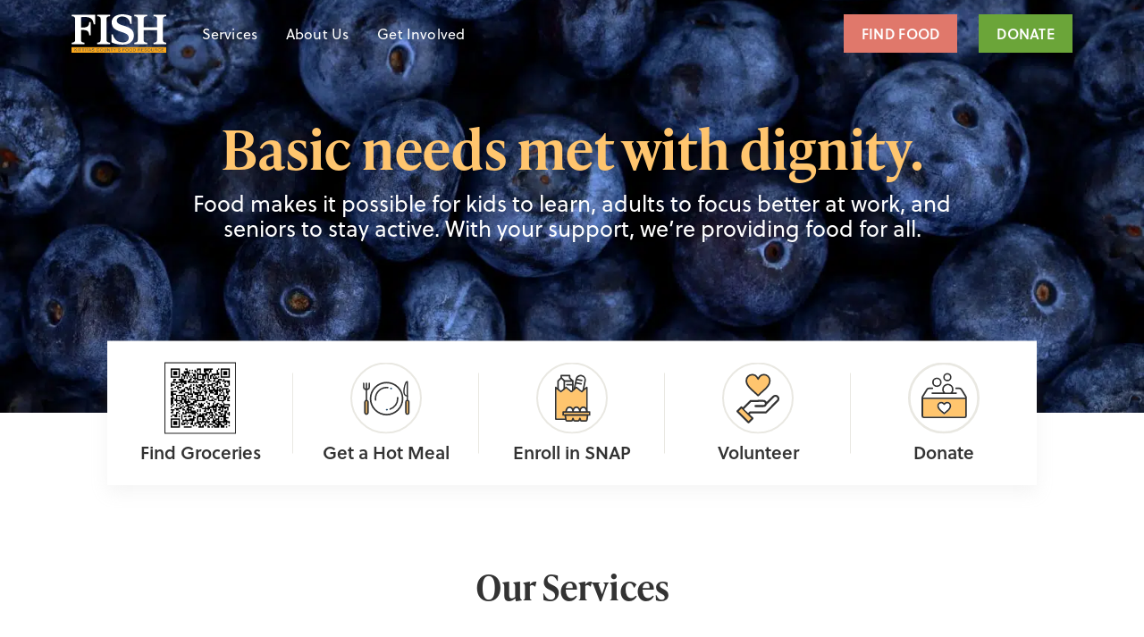

--- FILE ---
content_type: text/html; charset=UTF-8
request_url: https://kvfish.org/
body_size: 17597
content:
<!doctype html>
<html lang="en-US">
  <head>
    <meta charset="utf-8">
    <meta http-equiv="x-ua-compatible" content="ie=edge">
<script>
var gform;gform||(document.addEventListener("gform_main_scripts_loaded",function(){gform.scriptsLoaded=!0}),document.addEventListener("gform/theme/scripts_loaded",function(){gform.themeScriptsLoaded=!0}),window.addEventListener("DOMContentLoaded",function(){gform.domLoaded=!0}),gform={domLoaded:!1,scriptsLoaded:!1,themeScriptsLoaded:!1,isFormEditor:()=>"function"==typeof InitializeEditor,callIfLoaded:function(o){return!(!gform.domLoaded||!gform.scriptsLoaded||!gform.themeScriptsLoaded&&!gform.isFormEditor()||(gform.isFormEditor()&&console.warn("The use of gform.initializeOnLoaded() is deprecated in the form editor context and will be removed in Gravity Forms 3.1."),o(),0))},initializeOnLoaded:function(o){gform.callIfLoaded(o)||(document.addEventListener("gform_main_scripts_loaded",()=>{gform.scriptsLoaded=!0,gform.callIfLoaded(o)}),document.addEventListener("gform/theme/scripts_loaded",()=>{gform.themeScriptsLoaded=!0,gform.callIfLoaded(o)}),window.addEventListener("DOMContentLoaded",()=>{gform.domLoaded=!0,gform.callIfLoaded(o)}))},hooks:{action:{},filter:{}},addAction:function(o,r,e,t){gform.addHook("action",o,r,e,t)},addFilter:function(o,r,e,t){gform.addHook("filter",o,r,e,t)},doAction:function(o){gform.doHook("action",o,arguments)},applyFilters:function(o){return gform.doHook("filter",o,arguments)},removeAction:function(o,r){gform.removeHook("action",o,r)},removeFilter:function(o,r,e){gform.removeHook("filter",o,r,e)},addHook:function(o,r,e,t,n){null==gform.hooks[o][r]&&(gform.hooks[o][r]=[]);var d=gform.hooks[o][r];null==n&&(n=r+"_"+d.length),gform.hooks[o][r].push({tag:n,callable:e,priority:t=null==t?10:t})},doHook:function(r,o,e){var t;if(e=Array.prototype.slice.call(e,1),null!=gform.hooks[r][o]&&((o=gform.hooks[r][o]).sort(function(o,r){return o.priority-r.priority}),o.forEach(function(o){"function"!=typeof(t=o.callable)&&(t=window[t]),"action"==r?t.apply(null,e):e[0]=t.apply(null,e)})),"filter"==r)return e[0]},removeHook:function(o,r,t,n){var e;null!=gform.hooks[o][r]&&(e=(e=gform.hooks[o][r]).filter(function(o,r,e){return!!(null!=n&&n!=o.tag||null!=t&&t!=o.priority)}),gform.hooks[o][r]=e)}});
</script>

    <meta name="viewport" content="width=device-width, initial-scale=1, shrink-to-fit=no">
    <script src="https://sky.blackbaudcdn.net/static/og-web-loader/1/main.js" data-envid="p-t5Ovx1TxdUOOTVGxGSzg0g"></script>

<!-- Google Tag Manager -->
<script>(function(w,d,s,l,i){w[l]=w[l]||[];w[l].push({'gtm.start':
new Date().getTime(),event:'gtm.js'});var f=d.getElementsByTagName(s)[0],
j=d.createElement(s),dl=l!='dataLayer'?'&l='+l:'';j.async=true;j.src=
'https://www.googletagmanager.com/gtm.js?id='+i+dl;f.parentNode.insertBefore(j,f);
})(window,document,'script','dataLayer','GTM-5TKV6WVZ');</script>
<!-- End Google Tag Manager -->

<script type="text/javascript">
_linkedin_partner_id = "4473116";
window._linkedin_data_partner_ids = window._linkedin_data_partner_ids || [];
window._linkedin_data_partner_ids.push(_linkedin_partner_id);
</script><script type="text/javascript">
(function(l) {
if (!l){window.lintrk = function(a,b){window.lintrk.q.push([a,b])};
window.lintrk.q=[]}
var s = document.getElementsByTagName("script")[0];
var b = document.createElement("script");
b.type = "text/javascript";b.async = true;
b.src = "https://snap.licdn.com/li.lms-analytics/insight.min.js";
s.parentNode.insertBefore(b, s);})(window.lintrk);
</script>
<noscript>
<img height="1" width="1" style="display:none;" alt="" src="https://px.ads.linkedin.com/collect/?pid=4473116&fmt=gif" />
</noscript>
<!-- Google tag (gtag.js) -->
<script async src="https://www.googletagmanager.com/gtag/js?id=G-4PN3V03MNZ"></script>
<script>
  window.dataLayer = window.dataLayer || [];
  function gtag(){dataLayer.push(arguments);}
  gtag('js', new Date());

  gtag('config', 'G-4PN3V03MNZ');
</script>
<style>
.entry-content-inner ul { 
 display: block;
   list-style-type: disc!important; 
   list-style-position: outside;!important; 
   padding-left: 40px!important;
}
.entry-content-inner ol { 
 display: block;
   list-style-type: decimal!important; 
   list-style-position: outside;!important; 
    padding-left: 40px!important;
}
.entry-content-inner a:link {
 color: rgb(29, 69, 102);
 font-weight: 600;
 text-decoration: underline;
 }
</style>
    <title>FISH Community Food Bank - Serving Kittitas County</title>
<meta name='robots' content='noindex, nofollow' />

<!-- This site is optimized with the Yoast SEO Premium plugin v13.4.1 - https://yoast.com/wordpress/plugins/seo/ -->
<meta name="description" content="Food makes it possible for kids to learn, adults to focus better at work, and seniors to stay active. With your support, we’re providing food for all."/>
<meta name="robots" content="noindex,follow"/>
<meta property="og:locale" content="en_US" />
<meta property="og:type" content="website" />
<meta property="og:title" content="FISH Community Food Bank - Serving Kittitas County" />
<meta property="og:description" content="Food makes it possible for kids to learn, adults to focus better at work, and seniors to stay active. With your support, we’re providing food for all." />
<meta property="og:url" content="https://kvfish.org/" />
<meta property="og:site_name" content="FISH" />
<meta property="og:image" content="https://kvfish.org/app/uploads/2023/02/FB-Share.jpg" />
<meta property="og:image:secure_url" content="https://kvfish.org/app/uploads/2023/02/FB-Share.jpg" />
<meta property="og:image:width" content="1200" />
<meta property="og:image:height" content="630" />
<meta name="twitter:card" content="summary_large_image" />
<meta name="twitter:description" content="Food makes it possible for kids to learn, adults to focus better at work, and seniors to stay active. With your support, we’re providing food for all." />
<meta name="twitter:title" content="FISH Community Food Bank - Serving Kittitas County" />
<meta name="twitter:image" content="https://kvfish.org/app/uploads/2023/02/FB-Share.jpg" />
<script type='application/ld+json' class='yoast-schema-graph yoast-schema-graph--main'>{"@context":"https://schema.org","@graph":[{"@type":"WebSite","@id":"https://kvfish.org/#website","url":"https://kvfish.org/","name":"FISH","inLanguage":"en-US","potentialAction":[{"@type":"SearchAction","target":"https://kvfish.org/?s={search_term_string}","query-input":"required name=search_term_string"}]},{"@type":"ImageObject","@id":"https://kvfish.org/#primaryimage","inLanguage":"en-US","url":"https://kvfish.org/app/uploads/2022/10/fish-hero-bg-scaled.jpg","width":2560,"height":1068},{"@type":"WebPage","@id":"https://kvfish.org/#webpage","url":"https://kvfish.org/","name":"FISH Community Food Bank - Serving Kittitas County","isPartOf":{"@id":"https://kvfish.org/#website"},"inLanguage":"en-US","primaryImageOfPage":{"@id":"https://kvfish.org/#primaryimage"},"datePublished":"2022-10-26T07:02:31+00:00","dateModified":"2025-11-13T18:25:35+00:00","description":"Food makes it possible for kids to learn, adults to focus better at work, and seniors to stay active. With your support, we\u2019re providing food for all.","potentialAction":[{"@type":"ReadAction","target":["https://kvfish.org/"]}]}]}</script>
<!-- / Yoast SEO Premium plugin. -->

<link rel='dns-prefetch' href='//translate.google.com' />
<link rel='dns-prefetch' href='//use.typekit.net' />
<script>
window._wpemojiSettings = {"baseUrl":"https:\/\/s.w.org\/images\/core\/emoji\/15.0.3\/72x72\/","ext":".png","svgUrl":"https:\/\/s.w.org\/images\/core\/emoji\/15.0.3\/svg\/","svgExt":".svg","source":{"concatemoji":"https:\/\/kvfish.org\/wp\/wp-includes\/js\/wp-emoji-release.min.js?ver=6.6.1"}};
/*! This file is auto-generated */
!function(i,n){var o,s,e;function c(e){try{var t={supportTests:e,timestamp:(new Date).valueOf()};sessionStorage.setItem(o,JSON.stringify(t))}catch(e){}}function p(e,t,n){e.clearRect(0,0,e.canvas.width,e.canvas.height),e.fillText(t,0,0);var t=new Uint32Array(e.getImageData(0,0,e.canvas.width,e.canvas.height).data),r=(e.clearRect(0,0,e.canvas.width,e.canvas.height),e.fillText(n,0,0),new Uint32Array(e.getImageData(0,0,e.canvas.width,e.canvas.height).data));return t.every(function(e,t){return e===r[t]})}function u(e,t,n){switch(t){case"flag":return n(e,"\ud83c\udff3\ufe0f\u200d\u26a7\ufe0f","\ud83c\udff3\ufe0f\u200b\u26a7\ufe0f")?!1:!n(e,"\ud83c\uddfa\ud83c\uddf3","\ud83c\uddfa\u200b\ud83c\uddf3")&&!n(e,"\ud83c\udff4\udb40\udc67\udb40\udc62\udb40\udc65\udb40\udc6e\udb40\udc67\udb40\udc7f","\ud83c\udff4\u200b\udb40\udc67\u200b\udb40\udc62\u200b\udb40\udc65\u200b\udb40\udc6e\u200b\udb40\udc67\u200b\udb40\udc7f");case"emoji":return!n(e,"\ud83d\udc26\u200d\u2b1b","\ud83d\udc26\u200b\u2b1b")}return!1}function f(e,t,n){var r="undefined"!=typeof WorkerGlobalScope&&self instanceof WorkerGlobalScope?new OffscreenCanvas(300,150):i.createElement("canvas"),a=r.getContext("2d",{willReadFrequently:!0}),o=(a.textBaseline="top",a.font="600 32px Arial",{});return e.forEach(function(e){o[e]=t(a,e,n)}),o}function t(e){var t=i.createElement("script");t.src=e,t.defer=!0,i.head.appendChild(t)}"undefined"!=typeof Promise&&(o="wpEmojiSettingsSupports",s=["flag","emoji"],n.supports={everything:!0,everythingExceptFlag:!0},e=new Promise(function(e){i.addEventListener("DOMContentLoaded",e,{once:!0})}),new Promise(function(t){var n=function(){try{var e=JSON.parse(sessionStorage.getItem(o));if("object"==typeof e&&"number"==typeof e.timestamp&&(new Date).valueOf()<e.timestamp+604800&&"object"==typeof e.supportTests)return e.supportTests}catch(e){}return null}();if(!n){if("undefined"!=typeof Worker&&"undefined"!=typeof OffscreenCanvas&&"undefined"!=typeof URL&&URL.createObjectURL&&"undefined"!=typeof Blob)try{var e="postMessage("+f.toString()+"("+[JSON.stringify(s),u.toString(),p.toString()].join(",")+"));",r=new Blob([e],{type:"text/javascript"}),a=new Worker(URL.createObjectURL(r),{name:"wpTestEmojiSupports"});return void(a.onmessage=function(e){c(n=e.data),a.terminate(),t(n)})}catch(e){}c(n=f(s,u,p))}t(n)}).then(function(e){for(var t in e)n.supports[t]=e[t],n.supports.everything=n.supports.everything&&n.supports[t],"flag"!==t&&(n.supports.everythingExceptFlag=n.supports.everythingExceptFlag&&n.supports[t]);n.supports.everythingExceptFlag=n.supports.everythingExceptFlag&&!n.supports.flag,n.DOMReady=!1,n.readyCallback=function(){n.DOMReady=!0}}).then(function(){return e}).then(function(){var e;n.supports.everything||(n.readyCallback(),(e=n.source||{}).concatemoji?t(e.concatemoji):e.wpemoji&&e.twemoji&&(t(e.twemoji),t(e.wpemoji)))}))}((window,document),window._wpemojiSettings);
</script>
<style id='wp-emoji-styles-inline-css'>

	img.wp-smiley, img.emoji {
		display: inline !important;
		border: none !important;
		box-shadow: none !important;
		height: 1em !important;
		width: 1em !important;
		margin: 0 0.07em !important;
		vertical-align: -0.1em !important;
		background: none !important;
		padding: 0 !important;
	}
</style>
<link rel='stylesheet' id='wp-block-library-css' href='https://kvfish.org/wp/wp-includes/css/dist/block-library/style.min.css?ver=6.6.1' media='all' />
<style id='classic-theme-styles-inline-css'>
/*! This file is auto-generated */
.wp-block-button__link{color:#fff;background-color:#32373c;border-radius:9999px;box-shadow:none;text-decoration:none;padding:calc(.667em + 2px) calc(1.333em + 2px);font-size:1.125em}.wp-block-file__button{background:#32373c;color:#fff;text-decoration:none}
</style>
<style id='global-styles-inline-css'>
:root{--wp--preset--aspect-ratio--square: 1;--wp--preset--aspect-ratio--4-3: 4/3;--wp--preset--aspect-ratio--3-4: 3/4;--wp--preset--aspect-ratio--3-2: 3/2;--wp--preset--aspect-ratio--2-3: 2/3;--wp--preset--aspect-ratio--16-9: 16/9;--wp--preset--aspect-ratio--9-16: 9/16;--wp--preset--color--black: #000000;--wp--preset--color--cyan-bluish-gray: #abb8c3;--wp--preset--color--white: #ffffff;--wp--preset--color--pale-pink: #f78da7;--wp--preset--color--vivid-red: #cf2e2e;--wp--preset--color--luminous-vivid-orange: #ff6900;--wp--preset--color--luminous-vivid-amber: #fcb900;--wp--preset--color--light-green-cyan: #7bdcb5;--wp--preset--color--vivid-green-cyan: #00d084;--wp--preset--color--pale-cyan-blue: #8ed1fc;--wp--preset--color--vivid-cyan-blue: #0693e3;--wp--preset--color--vivid-purple: #9b51e0;--wp--preset--gradient--vivid-cyan-blue-to-vivid-purple: linear-gradient(135deg,rgba(6,147,227,1) 0%,rgb(155,81,224) 100%);--wp--preset--gradient--light-green-cyan-to-vivid-green-cyan: linear-gradient(135deg,rgb(122,220,180) 0%,rgb(0,208,130) 100%);--wp--preset--gradient--luminous-vivid-amber-to-luminous-vivid-orange: linear-gradient(135deg,rgba(252,185,0,1) 0%,rgba(255,105,0,1) 100%);--wp--preset--gradient--luminous-vivid-orange-to-vivid-red: linear-gradient(135deg,rgba(255,105,0,1) 0%,rgb(207,46,46) 100%);--wp--preset--gradient--very-light-gray-to-cyan-bluish-gray: linear-gradient(135deg,rgb(238,238,238) 0%,rgb(169,184,195) 100%);--wp--preset--gradient--cool-to-warm-spectrum: linear-gradient(135deg,rgb(74,234,220) 0%,rgb(151,120,209) 20%,rgb(207,42,186) 40%,rgb(238,44,130) 60%,rgb(251,105,98) 80%,rgb(254,248,76) 100%);--wp--preset--gradient--blush-light-purple: linear-gradient(135deg,rgb(255,206,236) 0%,rgb(152,150,240) 100%);--wp--preset--gradient--blush-bordeaux: linear-gradient(135deg,rgb(254,205,165) 0%,rgb(254,45,45) 50%,rgb(107,0,62) 100%);--wp--preset--gradient--luminous-dusk: linear-gradient(135deg,rgb(255,203,112) 0%,rgb(199,81,192) 50%,rgb(65,88,208) 100%);--wp--preset--gradient--pale-ocean: linear-gradient(135deg,rgb(255,245,203) 0%,rgb(182,227,212) 50%,rgb(51,167,181) 100%);--wp--preset--gradient--electric-grass: linear-gradient(135deg,rgb(202,248,128) 0%,rgb(113,206,126) 100%);--wp--preset--gradient--midnight: linear-gradient(135deg,rgb(2,3,129) 0%,rgb(40,116,252) 100%);--wp--preset--font-size--small: 13px;--wp--preset--font-size--medium: 20px;--wp--preset--font-size--large: 36px;--wp--preset--font-size--x-large: 42px;--wp--preset--spacing--20: 0.44rem;--wp--preset--spacing--30: 0.67rem;--wp--preset--spacing--40: 1rem;--wp--preset--spacing--50: 1.5rem;--wp--preset--spacing--60: 2.25rem;--wp--preset--spacing--70: 3.38rem;--wp--preset--spacing--80: 5.06rem;--wp--preset--shadow--natural: 6px 6px 9px rgba(0, 0, 0, 0.2);--wp--preset--shadow--deep: 12px 12px 50px rgba(0, 0, 0, 0.4);--wp--preset--shadow--sharp: 6px 6px 0px rgba(0, 0, 0, 0.2);--wp--preset--shadow--outlined: 6px 6px 0px -3px rgba(255, 255, 255, 1), 6px 6px rgba(0, 0, 0, 1);--wp--preset--shadow--crisp: 6px 6px 0px rgba(0, 0, 0, 1);}:where(.is-layout-flex){gap: 0.5em;}:where(.is-layout-grid){gap: 0.5em;}body .is-layout-flex{display: flex;}.is-layout-flex{flex-wrap: wrap;align-items: center;}.is-layout-flex > :is(*, div){margin: 0;}body .is-layout-grid{display: grid;}.is-layout-grid > :is(*, div){margin: 0;}:where(.wp-block-columns.is-layout-flex){gap: 2em;}:where(.wp-block-columns.is-layout-grid){gap: 2em;}:where(.wp-block-post-template.is-layout-flex){gap: 1.25em;}:where(.wp-block-post-template.is-layout-grid){gap: 1.25em;}.has-black-color{color: var(--wp--preset--color--black) !important;}.has-cyan-bluish-gray-color{color: var(--wp--preset--color--cyan-bluish-gray) !important;}.has-white-color{color: var(--wp--preset--color--white) !important;}.has-pale-pink-color{color: var(--wp--preset--color--pale-pink) !important;}.has-vivid-red-color{color: var(--wp--preset--color--vivid-red) !important;}.has-luminous-vivid-orange-color{color: var(--wp--preset--color--luminous-vivid-orange) !important;}.has-luminous-vivid-amber-color{color: var(--wp--preset--color--luminous-vivid-amber) !important;}.has-light-green-cyan-color{color: var(--wp--preset--color--light-green-cyan) !important;}.has-vivid-green-cyan-color{color: var(--wp--preset--color--vivid-green-cyan) !important;}.has-pale-cyan-blue-color{color: var(--wp--preset--color--pale-cyan-blue) !important;}.has-vivid-cyan-blue-color{color: var(--wp--preset--color--vivid-cyan-blue) !important;}.has-vivid-purple-color{color: var(--wp--preset--color--vivid-purple) !important;}.has-black-background-color{background-color: var(--wp--preset--color--black) !important;}.has-cyan-bluish-gray-background-color{background-color: var(--wp--preset--color--cyan-bluish-gray) !important;}.has-white-background-color{background-color: var(--wp--preset--color--white) !important;}.has-pale-pink-background-color{background-color: var(--wp--preset--color--pale-pink) !important;}.has-vivid-red-background-color{background-color: var(--wp--preset--color--vivid-red) !important;}.has-luminous-vivid-orange-background-color{background-color: var(--wp--preset--color--luminous-vivid-orange) !important;}.has-luminous-vivid-amber-background-color{background-color: var(--wp--preset--color--luminous-vivid-amber) !important;}.has-light-green-cyan-background-color{background-color: var(--wp--preset--color--light-green-cyan) !important;}.has-vivid-green-cyan-background-color{background-color: var(--wp--preset--color--vivid-green-cyan) !important;}.has-pale-cyan-blue-background-color{background-color: var(--wp--preset--color--pale-cyan-blue) !important;}.has-vivid-cyan-blue-background-color{background-color: var(--wp--preset--color--vivid-cyan-blue) !important;}.has-vivid-purple-background-color{background-color: var(--wp--preset--color--vivid-purple) !important;}.has-black-border-color{border-color: var(--wp--preset--color--black) !important;}.has-cyan-bluish-gray-border-color{border-color: var(--wp--preset--color--cyan-bluish-gray) !important;}.has-white-border-color{border-color: var(--wp--preset--color--white) !important;}.has-pale-pink-border-color{border-color: var(--wp--preset--color--pale-pink) !important;}.has-vivid-red-border-color{border-color: var(--wp--preset--color--vivid-red) !important;}.has-luminous-vivid-orange-border-color{border-color: var(--wp--preset--color--luminous-vivid-orange) !important;}.has-luminous-vivid-amber-border-color{border-color: var(--wp--preset--color--luminous-vivid-amber) !important;}.has-light-green-cyan-border-color{border-color: var(--wp--preset--color--light-green-cyan) !important;}.has-vivid-green-cyan-border-color{border-color: var(--wp--preset--color--vivid-green-cyan) !important;}.has-pale-cyan-blue-border-color{border-color: var(--wp--preset--color--pale-cyan-blue) !important;}.has-vivid-cyan-blue-border-color{border-color: var(--wp--preset--color--vivid-cyan-blue) !important;}.has-vivid-purple-border-color{border-color: var(--wp--preset--color--vivid-purple) !important;}.has-vivid-cyan-blue-to-vivid-purple-gradient-background{background: var(--wp--preset--gradient--vivid-cyan-blue-to-vivid-purple) !important;}.has-light-green-cyan-to-vivid-green-cyan-gradient-background{background: var(--wp--preset--gradient--light-green-cyan-to-vivid-green-cyan) !important;}.has-luminous-vivid-amber-to-luminous-vivid-orange-gradient-background{background: var(--wp--preset--gradient--luminous-vivid-amber-to-luminous-vivid-orange) !important;}.has-luminous-vivid-orange-to-vivid-red-gradient-background{background: var(--wp--preset--gradient--luminous-vivid-orange-to-vivid-red) !important;}.has-very-light-gray-to-cyan-bluish-gray-gradient-background{background: var(--wp--preset--gradient--very-light-gray-to-cyan-bluish-gray) !important;}.has-cool-to-warm-spectrum-gradient-background{background: var(--wp--preset--gradient--cool-to-warm-spectrum) !important;}.has-blush-light-purple-gradient-background{background: var(--wp--preset--gradient--blush-light-purple) !important;}.has-blush-bordeaux-gradient-background{background: var(--wp--preset--gradient--blush-bordeaux) !important;}.has-luminous-dusk-gradient-background{background: var(--wp--preset--gradient--luminous-dusk) !important;}.has-pale-ocean-gradient-background{background: var(--wp--preset--gradient--pale-ocean) !important;}.has-electric-grass-gradient-background{background: var(--wp--preset--gradient--electric-grass) !important;}.has-midnight-gradient-background{background: var(--wp--preset--gradient--midnight) !important;}.has-small-font-size{font-size: var(--wp--preset--font-size--small) !important;}.has-medium-font-size{font-size: var(--wp--preset--font-size--medium) !important;}.has-large-font-size{font-size: var(--wp--preset--font-size--large) !important;}.has-x-large-font-size{font-size: var(--wp--preset--font-size--x-large) !important;}
:where(.wp-block-post-template.is-layout-flex){gap: 1.25em;}:where(.wp-block-post-template.is-layout-grid){gap: 1.25em;}
:where(.wp-block-columns.is-layout-flex){gap: 2em;}:where(.wp-block-columns.is-layout-grid){gap: 2em;}
:root :where(.wp-block-pullquote){font-size: 1.5em;line-height: 1.6;}
</style>
<link rel='stylesheet' id='google-language-translator-css' href='https://kvfish.org/app/plugins/google-language-translator/css/style.css?ver=6.0.20' media='' />
<link rel='stylesheet' id='adobe/fonts.css-css' href='https://use.typekit.net/jxa0roh.css' media='all' />
<link rel='stylesheet' id='sage/app.css-css' href='https://kvfish.org/app/themes/sermo-main-fish/public/styles/app.css' media='all' />
<script src="https://kvfish.org/wp/wp-includes/js/jquery/jquery.min.js?ver=3.7.1" id="jquery-core-js"></script>
<script src="https://kvfish.org/wp/wp-includes/js/jquery/jquery-migrate.min.js?ver=3.4.1" id="jquery-migrate-js"></script>
<link rel="https://api.w.org/" href="https://kvfish.org/wp-json/" /><link rel="alternate" title="JSON" type="application/json" href="https://kvfish.org/wp-json/wp/v2/pages/1092" /><link rel="EditURI" type="application/rsd+xml" title="RSD" href="https://kvfish.org/wp/xmlrpc.php?rsd" />
<meta name="generator" content="WordPress 6.6.1" />
<link rel='shortlink' href='https://kvfish.org/' />
<link rel="alternate" title="oEmbed (JSON)" type="application/json+oembed" href="https://kvfish.org/wp-json/oembed/1.0/embed?url=https%3A%2F%2Fkvfish.org%2F" />
<link rel="alternate" title="oEmbed (XML)" type="text/xml+oembed" href="https://kvfish.org/wp-json/oembed/1.0/embed?url=https%3A%2F%2Fkvfish.org%2F&#038;format=xml" />
<style>#google_language_translator a{display:none!important;}div.skiptranslate.goog-te-gadget{display:inline!important;}.goog-te-gadget{color:transparent!important;}.goog-te-gadget{font-size:0px!important;}.goog-branding{display:none;}.goog-tooltip{display: none!important;}.goog-tooltip:hover{display: none!important;}.goog-text-highlight{background-color:transparent!important;border:none!important;box-shadow:none!important;}#google_language_translator select.goog-te-combo{color:#32373c;}#google_language_translator{color:transparent;}body{top:0px!important;}#goog-gt-{display:none!important;}font font{background-color:transparent!important;box-shadow:none!important;position:initial!important;}#glt-translate-trigger{left:20px;right:auto;}#glt-translate-trigger > span{color:#ffffff;}#glt-translate-trigger{background:#f89406;}.goog-te-gadget .goog-te-combo{width:100%;}</style><meta name="tec-api-version" content="v1"><meta name="tec-api-origin" content="https://kvfish.org"><link rel="alternate" href="https://kvfish.org/wp-json/tribe/events/v1/" />  </head>

  <body class="home page-template-default page page-id-1092 wp-embed-responsive antialiased tribe-no-js">
            
    <div id="app">
      <a class="sr-only focus:not-sr-only" href="#main">
  Skip to content
</a>

<div id="main-header">

      <a class="brand home" href="https://kvfish.org/"><img src="https://kvfish.org/app/uploads/2023/01/FISH-Logo-Home.svg" class="attachment-full size-full" alt="" decoding="async" height="106.39" width="261.63" /></a>
  
  <div class="lg:hidden block" id="ismob"></div>

<div id="menu-toggle" class="">
  <div class="open"><svg xmlns="http://www.w3.org/2000/svg" width="30" height="24" viewBox="0 0 30 24">
    <path data-name="Path 397" d="M0 2h30v4.8H0zm0 9.6h30v4.8H0zm0 9.6h30V26H0z" transform="translate(0 -2)" style="fill:currentColor;fill-rule:evenodd"/>
</svg></div>
  <div class="close"><svg xmlns="http://www.w3.org/2000/svg" viewBox="0 0 30 30"><path d="M20.686 15l8.529-8.529a2.681 2.681 0 000-3.791l-1.9-1.9a2.681 2.681 0 00-3.791 0L15 9.314 6.471.785a2.681 2.681 0 00-3.791 0l-1.9 1.9a2.681 2.681 0 000 3.791L9.314 15 .785 23.529a2.681 2.681 0 000 3.791l1.9 1.9a2.681 2.681 0 003.791 0L15 20.686l8.529 8.529a2.681 2.681 0 003.791 0l1.9-1.9a2.681 2.681 0 000-3.791z" fill="currentColor"/></svg></div>
</div>

  <nav id="top-nav" class="nav-desktop">

    <ul class="main-nav">
              <li class="group relative   has-children">
          <a href="#services"  class="top-nav-link">
            <span>
              Services
            </span>
          </a>

                      <ul class="child-menu lg:group-hover:block hidden">
                              <li class="top-nav-child-item  ">
                  <a href="https://kvfish.org/find-groceries/"  class="text-current">
                    <span>
                      Find Groceries
                    </span>
                  </a>
                </li>
                              <li class="top-nav-child-item  ">
                  <a href="https://kvfish.org/diaper-bank/"  class="text-current">
                    <span>
                      Diaper Bank
                    </span>
                  </a>
                </li>
                              <li class="top-nav-child-item  ">
                  <a href="https://kvfish.org/get-a-hot-meal/"  class="text-current">
                    <span>
                      Get a Hot Meal
                    </span>
                  </a>
                </li>
                              <li class="top-nav-child-item  ">
                  <a href="https://kvfish.org/senior-nutrition/"  class="text-current">
                    <span>
                      Senior Nutrition
                    </span>
                  </a>
                </li>
                              <li class="top-nav-child-item  ">
                  <a href="https://kvfish.org/meals-on-wheels/"  class="text-current">
                    <span>
                      Meals on Wheels
                    </span>
                  </a>
                </li>
                              <li class="top-nav-child-item  ">
                  <a href="https://kvfish.org/open-table-lunches/"  class="text-current">
                    <span>
                      Community Lunch
                    </span>
                  </a>
                </li>
                              <li class="top-nav-child-item  ">
                  <a href="https://kvfish.org/connections-at-fish/"  class="text-current">
                    <span>
                      Connections at FISH
                    </span>
                  </a>
                </li>
                              <li class="top-nav-child-item  ">
                  <a href="https://kvfish.org/?page_id=1444"  class="text-current">
                    <span>
                      Produce Rx
                    </span>
                  </a>
                </li>
                              <li class="top-nav-child-item  ">
                  <a href="https://kvfish.org/?page_id=1304"  class="text-current">
                    <span>
                      Healthy Table
                    </span>
                  </a>
                </li>
                              <li class="top-nav-child-item  ">
                  <a href="https://kvfish.org/snap/"  class="text-current">
                    <span>
                      Enroll in SNAP
                    </span>
                  </a>
                </li>
                              <li class="top-nav-child-item  ">
                  <a href="https://kvfish.org/open-table-catering/"  class="text-current">
                    <span>
                      OPEN TABLE Catering
                    </span>
                  </a>
                </li>
                              <li class="top-nav-child-item  ">
                  <a href="https://kvfish.org/?page_id=1516"  class="text-current">
                    <span>
                      Farmer’s Market Vouchers
                    </span>
                  </a>
                </li>
                              <li class="top-nav-child-item  ">
                  <a href="https://kvfish.org/?page_id=1838"  class="text-current">
                    <span>
                      Picnic in the Park
                    </span>
                  </a>
                </li>
                          </ul>
          
        </li>
              <li class="group relative   has-children">
          <a href="#about-us"  class="top-nav-link">
            <span>
              About Us
            </span>
          </a>

                      <ul class="child-menu lg:group-hover:block hidden">
                              <li class="top-nav-child-item  ">
                  <a href="https://kvfish.org/mission-values/"  class="text-current">
                    <span>
                      Mission
                    </span>
                  </a>
                </li>
                              <li class="top-nav-child-item  ">
                  <a href="https://kvfish.org/our-impact/"  class="text-current">
                    <span>
                      Our Impact
                    </span>
                  </a>
                </li>
                              <li class="top-nav-child-item  ">
                  <a href="https://kvfish.org/careers/"  class="text-current">
                    <span>
                      Careers
                    </span>
                  </a>
                </li>
                          </ul>
          
        </li>
              <li class="group relative   has-children">
          <a href="#get-involved"  class="top-nav-link">
            <span>
              Get Involved
            </span>
          </a>

                      <ul class="child-menu lg:group-hover:block hidden">
                              <li class="top-nav-child-item  ">
                  <a href="https://kvfish.org/donate/"  class="text-current">
                    <span>
                      Donate
                    </span>
                  </a>
                </li>
                              <li class="top-nav-child-item  ">
                  <a href="https://kvfish.org/volunteer/"  class="text-current">
                    <span>
                      Volunteer
                    </span>
                  </a>
                </li>
                          </ul>
          
        </li>
      
    </ul>

    <div class="nav-extras lg:flex lg:flex-row hidden">
      
      <div id="google_language_translator" class="default-language-en"></div>
      <a href="/find-groceries/" class="button white-on-red">Find Food</a>
      <a href="/donate/" class="button white-on-green">Donate</a>

    </div>
  </nav>

<style>
  .nav-extras {
    align-items: baseline;
  }
</style>

</div>


  <main id="main" tabindex="-1" class="">
    




<div class="hero" id="home-hero">
  <div class="image-container">
    <picture class="attachment-full size-full wp-post-image" decoding="async">
<source type="image/webp" srcset="https://kvfish.org/app/uploads/2022/10/fish-hero-bg-scaled.jpg.webp 2560w, https://kvfish.org/app/uploads/2022/10/fish-hero-bg-300x125.jpg.webp 300w, https://kvfish.org/app/uploads/2022/10/fish-hero-bg-1024x427.jpg.webp 1024w, https://kvfish.org/app/uploads/2022/10/fish-hero-bg-768x320.jpg.webp 768w, https://kvfish.org/app/uploads/2022/10/fish-hero-bg-1536x641.jpg.webp 1536w, https://kvfish.org/app/uploads/2022/10/fish-hero-bg-2048x855.jpg.webp 2048w" sizes="(max-width: 2560px) 100vw, 2560px"/>
<img width="2560" height="1068" src="https://kvfish.org/app/uploads/2022/10/fish-hero-bg-scaled.jpg" alt="" decoding="async" srcset="https://kvfish.org/app/uploads/2022/10/fish-hero-bg-scaled.jpg 2560w, https://kvfish.org/app/uploads/2022/10/fish-hero-bg-300x125.jpg 300w, https://kvfish.org/app/uploads/2022/10/fish-hero-bg-1024x427.jpg 1024w, https://kvfish.org/app/uploads/2022/10/fish-hero-bg-768x320.jpg 768w, https://kvfish.org/app/uploads/2022/10/fish-hero-bg-1536x641.jpg 1536w, https://kvfish.org/app/uploads/2022/10/fish-hero-bg-2048x855.jpg 2048w" sizes="(max-width: 2560px) 100vw, 2560px"/>
</picture>
  </div>
  <div class="text-container container-constrained">
    <div class="hero-heading">Basic needs met with dignity.</div>
    <div class="hero-subheading">Food makes it possible for kids to learn, adults to focus better at work, and seniors to stay active. With your support, we’re providing food for all.</div>
  </div>
  <div class="links-container">
    
          <a class="hero-link" href="https://kvfish.org/find-groceries/">
        <div class="icon-container">
          <img width="600" height="600" src="https://kvfish.org/app/uploads/2025/11/QR-Waitwhile-e1763058736145.png" class="attachment-full size-full" alt="" decoding="async" />        </div>
        <div class="link-text">
          Find Groceries
        </div>
      </a>
          <a class="hero-link" href="https://kvfish.org/get-a-hot-meal/">
        <div class="icon-container">
          <img src="https://kvfish.org/app/uploads/2022/10/fish-hero-icon-hot-meal.svg" class="attachment-full size-full" alt="" decoding="async" height="80" width="80" />        </div>
        <div class="link-text">
          Get a Hot Meal
        </div>
      </a>
          <a class="hero-link" href="https://kvfish.org/snap/">
        <div class="icon-container">
          <img src="https://kvfish.org/app/uploads/2022/10/fish-hero-icon-snap.svg" class="attachment-full size-full" alt="" decoding="async" height="80" width="80" />        </div>
        <div class="link-text">
          Enroll in SNAP
        </div>
      </a>
          <a class="hero-link" href="https://kvfish.org/volunteer/">
        <div class="icon-container">
          <img src="https://kvfish.org/app/uploads/2022/10/fish-hero-icon-volunteer.svg" class="attachment-full size-full" alt="" decoding="async" height="80" width="80" />        </div>
        <div class="link-text">
          Volunteer
        </div>
      </a>
          <a class="hero-link" href="https://kvfish.org/donate/">
        <div class="icon-container">
          <img src="https://kvfish.org/app/uploads/2022/10/fish-hero-icon-donate.svg" class="attachment-full size-full" alt="" decoding="async" height="60" width="60" />        </div>
        <div class="link-text">
          Donate
        </div>
      </a>
      </div>
</div>

<div class="ps-services">
  <div class="section-inner container-constrained">
    <h2 class="home-section-heading">Our Services</h2>
    <div class="services-container">
              <div class="service">
          <div class="image-container">
            <a href="https://kvfish.org/find-groceries/" class="read-more"><picture class="attachment-full size-full" decoding="async">
<source type="image/webp" srcset="https://kvfish.org/app/uploads/2023/02/Untitled-design-2023-02-10T082058.880.png.webp 1440w, https://kvfish.org/app/uploads/2023/02/Untitled-design-2023-02-10T082058.880-300x225.png.webp 300w, https://kvfish.org/app/uploads/2023/02/Untitled-design-2023-02-10T082058.880-1024x768.png.webp 1024w, https://kvfish.org/app/uploads/2023/02/Untitled-design-2023-02-10T082058.880-768x576.png.webp 768w, https://kvfish.org/app/uploads/2023/02/Untitled-design-2023-02-10T082058.880-400x300.png.webp 400w" sizes="(max-width: 1440px) 100vw, 1440px"/>
<img width="1440" height="1080" src="https://kvfish.org/app/uploads/2023/02/Untitled-design-2023-02-10T082058.880.png" alt="" decoding="async" srcset="https://kvfish.org/app/uploads/2023/02/Untitled-design-2023-02-10T082058.880.png 1440w, https://kvfish.org/app/uploads/2023/02/Untitled-design-2023-02-10T082058.880-300x225.png 300w, https://kvfish.org/app/uploads/2023/02/Untitled-design-2023-02-10T082058.880-1024x768.png 1024w, https://kvfish.org/app/uploads/2023/02/Untitled-design-2023-02-10T082058.880-768x576.png 768w, https://kvfish.org/app/uploads/2023/02/Untitled-design-2023-02-10T082058.880-400x300.png 400w" sizes="(max-width: 1440px) 100vw, 1440px"/>
</picture>
</a>
          </div>
          <div class="service-heading">
            Food Pantries
          </div>
          <div class="description">
            Operating a client-choice pantry in Ellensburg and a “Food on the Move” mobile food pantry serving Kittitas, and parts of Upper County. Everyone is welcome.
          </div>
          <a href="https://kvfish.org/find-groceries/" class="read-more">Read More</a>
        </div>
              <div class="service">
          <div class="image-container">
            <a href="https://kvfish.org/meals-on-wheels/" class="read-more"><picture class="attachment-full size-full" decoding="async">
<source type="image/webp" srcset="https://kvfish.org/app/uploads/2023/02/Untitled-design-2023-02-10T080959.565.png.webp 1440w, https://kvfish.org/app/uploads/2023/02/Untitled-design-2023-02-10T080959.565-300x225.png.webp 300w, https://kvfish.org/app/uploads/2023/02/Untitled-design-2023-02-10T080959.565-1024x768.png.webp 1024w, https://kvfish.org/app/uploads/2023/02/Untitled-design-2023-02-10T080959.565-768x576.png.webp 768w, https://kvfish.org/app/uploads/2023/02/Untitled-design-2023-02-10T080959.565-400x300.png.webp 400w" sizes="(max-width: 1440px) 100vw, 1440px"/>
<img width="1440" height="1080" src="https://kvfish.org/app/uploads/2023/02/Untitled-design-2023-02-10T080959.565.png" alt="" decoding="async" srcset="https://kvfish.org/app/uploads/2023/02/Untitled-design-2023-02-10T080959.565.png 1440w, https://kvfish.org/app/uploads/2023/02/Untitled-design-2023-02-10T080959.565-300x225.png 300w, https://kvfish.org/app/uploads/2023/02/Untitled-design-2023-02-10T080959.565-1024x768.png 1024w, https://kvfish.org/app/uploads/2023/02/Untitled-design-2023-02-10T080959.565-768x576.png 768w, https://kvfish.org/app/uploads/2023/02/Untitled-design-2023-02-10T080959.565-400x300.png 400w" sizes="(max-width: 1440px) 100vw, 1440px"/>
</picture>
</a>
          </div>
          <div class="service-heading">
            Meals on Wheels
          </div>
          <div class="description">
            Delivering handmade, nutritious meals and a friendly smile to the doorstep of disabled and homebound seniors.
          </div>
          <a href="https://kvfish.org/meals-on-wheels/" class="read-more">Read More</a>
        </div>
              <div class="service">
          <div class="image-container">
            <a href="https://kvfish.org/senior-nutrition/" class="read-more"><picture class="attachment-full size-full" decoding="async">
<source type="image/webp" srcset="https://kvfish.org/app/uploads/2023/02/Untitled-design-2023-02-09T082207.388.png.webp 1440w, https://kvfish.org/app/uploads/2023/02/Untitled-design-2023-02-09T082207.388-300x225.png.webp 300w, https://kvfish.org/app/uploads/2023/02/Untitled-design-2023-02-09T082207.388-1024x768.png.webp 1024w, https://kvfish.org/app/uploads/2023/02/Untitled-design-2023-02-09T082207.388-768x576.png.webp 768w, https://kvfish.org/app/uploads/2023/02/Untitled-design-2023-02-09T082207.388-400x300.png.webp 400w" sizes="(max-width: 1440px) 100vw, 1440px"/>
<img width="1440" height="1080" src="https://kvfish.org/app/uploads/2023/02/Untitled-design-2023-02-09T082207.388.png" alt="" decoding="async" srcset="https://kvfish.org/app/uploads/2023/02/Untitled-design-2023-02-09T082207.388.png 1440w, https://kvfish.org/app/uploads/2023/02/Untitled-design-2023-02-09T082207.388-300x225.png 300w, https://kvfish.org/app/uploads/2023/02/Untitled-design-2023-02-09T082207.388-1024x768.png 1024w, https://kvfish.org/app/uploads/2023/02/Untitled-design-2023-02-09T082207.388-768x576.png 768w, https://kvfish.org/app/uploads/2023/02/Untitled-design-2023-02-09T082207.388-400x300.png 400w" sizes="(max-width: 1440px) 100vw, 1440px"/>
</picture>
</a>
          </div>
          <div class="service-heading">
            Senior Nutrition
          </div>
          <div class="description">
            We invite all Kittitas County seniors 60+ to have lunch with us, free of charge, Monday-Thursday in both Ellensburg and Cle Elum.
          </div>
          <a href="https://kvfish.org/senior-nutrition/" class="read-more">Read More</a>
        </div>
              <div class="service">
          <div class="image-container">
            <a href="https://kvfish.org/?page_id=1304" class="read-more"><picture class="attachment-full size-full" decoding="async">
<source type="image/webp" srcset="https://kvfish.org/app/uploads/2023/02/Untitled-design-2023-02-10T081523.565.png.webp 1440w, https://kvfish.org/app/uploads/2023/02/Untitled-design-2023-02-10T081523.565-300x225.png.webp 300w, https://kvfish.org/app/uploads/2023/02/Untitled-design-2023-02-10T081523.565-1024x768.png.webp 1024w, https://kvfish.org/app/uploads/2023/02/Untitled-design-2023-02-10T081523.565-768x576.png.webp 768w, https://kvfish.org/app/uploads/2023/02/Untitled-design-2023-02-10T081523.565-400x300.png.webp 400w" sizes="(max-width: 1440px) 100vw, 1440px"/>
<img width="1440" height="1080" src="https://kvfish.org/app/uploads/2023/02/Untitled-design-2023-02-10T081523.565.png" alt="" decoding="async" srcset="https://kvfish.org/app/uploads/2023/02/Untitled-design-2023-02-10T081523.565.png 1440w, https://kvfish.org/app/uploads/2023/02/Untitled-design-2023-02-10T081523.565-300x225.png 300w, https://kvfish.org/app/uploads/2023/02/Untitled-design-2023-02-10T081523.565-1024x768.png 1024w, https://kvfish.org/app/uploads/2023/02/Untitled-design-2023-02-10T081523.565-768x576.png 768w, https://kvfish.org/app/uploads/2023/02/Untitled-design-2023-02-10T081523.565-400x300.png 400w" sizes="(max-width: 1440px) 100vw, 1440px"/>
</picture>
</a>
          </div>
          <div class="service-heading">
            Healthy Table
          </div>
          <div class="description">
            Provides medically tailored meals to those struggling with both food insecurity and chronic illnesses such as hypertension and diabetes.
          </div>
          <a href="https://kvfish.org/?page_id=1304" class="read-more">Read More</a>
        </div>
              <div class="service">
          <div class="image-container">
            <a href="https://kvfish.org/open-table-lunches/" class="read-more"><picture class="attachment-full size-full" decoding="async">
<source type="image/webp" srcset="https://kvfish.org/app/uploads/2023/02/326152394_846539709980408_7035737388274516361_n.jpg.webp 2048w, https://kvfish.org/app/uploads/2023/02/326152394_846539709980408_7035737388274516361_n-300x225.jpg.webp 300w, https://kvfish.org/app/uploads/2023/02/326152394_846539709980408_7035737388274516361_n-1024x768.jpg.webp 1024w, https://kvfish.org/app/uploads/2023/02/326152394_846539709980408_7035737388274516361_n-768x576.jpg.webp 768w, https://kvfish.org/app/uploads/2023/02/326152394_846539709980408_7035737388274516361_n-1536x1152.jpg.webp 1536w, https://kvfish.org/app/uploads/2023/02/326152394_846539709980408_7035737388274516361_n-400x300.jpg.webp 400w" sizes="(max-width: 2048px) 100vw, 2048px"/>
<img width="2048" height="1536" src="https://kvfish.org/app/uploads/2023/02/326152394_846539709980408_7035737388274516361_n.jpg" alt="" decoding="async" srcset="https://kvfish.org/app/uploads/2023/02/326152394_846539709980408_7035737388274516361_n.jpg 2048w, https://kvfish.org/app/uploads/2023/02/326152394_846539709980408_7035737388274516361_n-300x225.jpg 300w, https://kvfish.org/app/uploads/2023/02/326152394_846539709980408_7035737388274516361_n-1024x768.jpg 1024w, https://kvfish.org/app/uploads/2023/02/326152394_846539709980408_7035737388274516361_n-768x576.jpg 768w, https://kvfish.org/app/uploads/2023/02/326152394_846539709980408_7035737388274516361_n-1536x1152.jpg 1536w, https://kvfish.org/app/uploads/2023/02/326152394_846539709980408_7035737388274516361_n-400x300.jpg 400w" sizes="(max-width: 2048px) 100vw, 2048px"/>
</picture>
</a>
          </div>
          <div class="service-heading">
            Community Lunch
          </div>
          <div class="description">
            Delicious and nutritious, handcrafted meals provided free of charge to anyone who is hungry Monday-Friday from 1-2 PM in Ellensburg.
          </div>
          <a href="https://kvfish.org/open-table-lunches/" class="read-more">Read More</a>
        </div>
              <div class="service">
          <div class="image-container">
            <a href="https://kvfish.org/snap/" class="read-more"><picture class="attachment-full size-full" decoding="async">
<source type="image/webp" srcset="https://kvfish.org/app/uploads/2022/11/toddler-carrots-1.jpg.webp 900w, https://kvfish.org/app/uploads/2022/11/toddler-carrots-1-300x225.jpg.webp 300w, https://kvfish.org/app/uploads/2022/11/toddler-carrots-1-768x576.jpg.webp 768w, https://kvfish.org/app/uploads/2022/11/toddler-carrots-1-400x300.jpg.webp 400w" sizes="(max-width: 900px) 100vw, 900px"/>
<img width="900" height="675" src="https://kvfish.org/app/uploads/2022/11/toddler-carrots-1.jpg" alt="" decoding="async" srcset="https://kvfish.org/app/uploads/2022/11/toddler-carrots-1.jpg 900w, https://kvfish.org/app/uploads/2022/11/toddler-carrots-1-300x225.jpg 300w, https://kvfish.org/app/uploads/2022/11/toddler-carrots-1-768x576.jpg 768w, https://kvfish.org/app/uploads/2022/11/toddler-carrots-1-400x300.jpg 400w" sizes="(max-width: 900px) 100vw, 900px"/>
</picture>
</a>
          </div>
          <div class="service-heading">
            SNAP Enrollment
          </div>
          <div class="description">
            Supplemental Nutrition Assistance Program benefits are a solution for your family to eat better, feel better and live better even if you are struggling financially.  
          </div>
          <a href="https://kvfish.org/snap/" class="read-more">Read More</a>
        </div>
          </div>
  </div>
</div>

<div class="ps-home-bottom">
  <div class="section-inner container-constrained-0-5">
          <div class="home-bottom-section">
        <div class="image-container">
          <picture class="attachment-full size-full" decoding="async">
<source type="image/webp" srcset="https://kvfish.org/app/uploads/2022/10/mask-group-115@3x.jpg.webp 1200w, https://kvfish.org/app/uploads/2022/10/mask-group-115@3x-300x225.jpg.webp 300w, https://kvfish.org/app/uploads/2022/10/mask-group-115@3x-1024x768.jpg.webp 1024w, https://kvfish.org/app/uploads/2022/10/mask-group-115@3x-768x576.jpg.webp 768w, https://kvfish.org/app/uploads/2022/10/mask-group-115@3x-400x300.jpg.webp 400w" sizes="(max-width: 1200px) 100vw, 1200px"/>
<img width="1200" height="900" src="https://kvfish.org/app/uploads/2022/10/mask-group-115@3x.jpg" alt="" decoding="async" srcset="https://kvfish.org/app/uploads/2022/10/mask-group-115@3x.jpg 1200w, https://kvfish.org/app/uploads/2022/10/mask-group-115@3x-300x225.jpg 300w, https://kvfish.org/app/uploads/2022/10/mask-group-115@3x-1024x768.jpg 1024w, https://kvfish.org/app/uploads/2022/10/mask-group-115@3x-768x576.jpg 768w, https://kvfish.org/app/uploads/2022/10/mask-group-115@3x-400x300.jpg 400w" sizes="(max-width: 1200px) 100vw, 1200px"/>
</picture>
        </div>
        <div class="text-container">
          <div class="hbs-heading">Open Table Catering</div>
          <div class="description">Open Table has two rooms, versatile menus and a farm-to-table focus. Serving up meals, events and meetings, FISH's Open Table Catering has something for everyone. Our goal is to exceed your expectations. Book a holiday party now!</div>
          <a href="https://kvfish.org/open-table-catering/" class="read-more button red-on-transparent">Learn More</a>
        </div>
      </div>
          <div class="home-bottom-section">
        <div class="image-container">
          <picture class="attachment-full size-full" decoding="async">
<source type="image/webp" srcset="https://kvfish.org/app/uploads/2022/10/fish-bottom-volunteer.jpg.webp 1200w, https://kvfish.org/app/uploads/2022/10/fish-bottom-volunteer-300x225.jpg.webp 300w, https://kvfish.org/app/uploads/2022/10/fish-bottom-volunteer-1024x768.jpg.webp 1024w, https://kvfish.org/app/uploads/2022/10/fish-bottom-volunteer-768x576.jpg.webp 768w, https://kvfish.org/app/uploads/2022/10/fish-bottom-volunteer-400x300.jpg.webp 400w" sizes="(max-width: 1200px) 100vw, 1200px"/>
<img width="1200" height="900" src="https://kvfish.org/app/uploads/2022/10/fish-bottom-volunteer.jpg" alt="" decoding="async" srcset="https://kvfish.org/app/uploads/2022/10/fish-bottom-volunteer.jpg 1200w, https://kvfish.org/app/uploads/2022/10/fish-bottom-volunteer-300x225.jpg 300w, https://kvfish.org/app/uploads/2022/10/fish-bottom-volunteer-1024x768.jpg 1024w, https://kvfish.org/app/uploads/2022/10/fish-bottom-volunteer-768x576.jpg 768w, https://kvfish.org/app/uploads/2022/10/fish-bottom-volunteer-400x300.jpg 400w" sizes="(max-width: 1200px) 100vw, 1200px"/>
</picture>
        </div>
        <div class="text-container">
          <div class="hbs-heading">Become a Volunteer</div>
          <div class="description">FISH and Open Table are nearly all-volunteer organizations. The volunteers needed to keep FISH operating outnumbers staff seven-to-one. When Open Table is operating at full capacity, there are 30-40 volunteers are work each day in both of FISH’s locations.

Volunteering at FISH is easy and rewarding. We accommodate individual schedules to the best of our ability and try to match individual interests with volunteers jobs. Click to learn more!</div>
          <a href="https://kvfish.org/volunteer/" class="read-more button red-on-transparent">Learn More</a>
        </div>
      </div>
      </div>
</div>

<section class="pfs-cta-subscribe">
  <div class="section-inner">
    <div class="text-container">
      <div class="heading">
        Subscribe to our newsletter to receive the latest news from FISH!
      </div>
    </div>
    <div class="form-container">
      
                <div class='gf_browser_chrome gform_wrapper gravity-theme gform-theme--no-framework' data-form-theme='gravity-theme' data-form-index='0' id='gform_wrapper_30' ><div id='gf_30' class='gform_anchor' tabindex='-1'></div><form method='post' enctype='multipart/form-data' target='gform_ajax_frame_30' id='gform_30'  action='/#gf_30' data-formid='30' novalidate>
                        <div class='gform-body gform_body'><div id='gform_fields_30' class='gform_fields top_label form_sublabel_below description_below validation_below'><div id="field_30_1" class="gfield gfield--type-text gfield--width-quarter field_sublabel_below gfield--no-description field_description_below hidden_label field_validation_below gfield_visibility_visible"  ><label class='gfield_label gform-field-label' for='input_30_1'>First Name</label><div class='ginput_container ginput_container_text'><input name='input_1' id='input_30_1' type='text' value='' class='large'    placeholder='First Name'  aria-invalid="false"   /></div></div><div id="field_30_3" class="gfield gfield--type-text gfield--width-quarter field_sublabel_below gfield--no-description field_description_below hidden_label field_validation_below gfield_visibility_visible"  ><label class='gfield_label gform-field-label' for='input_30_3'>Last Name</label><div class='ginput_container ginput_container_text'><input name='input_3' id='input_30_3' type='text' value='' class='large'    placeholder='Last Name'  aria-invalid="false"   /></div></div><div id="field_30_4" class="gfield gfield--type-email gfield--width-quarter gfield_contains_required field_sublabel_below gfield--no-description field_description_below hidden_label field_validation_below gfield_visibility_visible"  ><label class='gfield_label gform-field-label' for='input_30_4'>Email<span class="gfield_required"><span class="gfield_required gfield_required_text">(Required)</span></span></label><div class='ginput_container ginput_container_email'>
                            <input name='input_4' id='input_30_4' type='email' value='' class='large'   placeholder='Email Address' aria-required="true" aria-invalid="false"  />
                        </div></div><div id="field_submit" class="gfield gfield--type-submit gfield--width-quarter field_sublabel_below gfield--no-description field_description_below field_validation_below gfield_visibility_visible"  data-field-class="gform_editor_submit_container" data-field-position="inline" ><input type='submit' id='gform_submit_button_30' class='gform-button gform-button--white  button gform-button--width-full' onclick='gform.submission.handleButtonClick(this);' data-submission-type='submit' value='Submit'  /></div><div id="field_30_5" class="gfield gfield--type-honeypot gform_validation_container field_sublabel_below gfield--has-description field_description_below field_validation_below gfield_visibility_visible"  ><label class='gfield_label gform-field-label' for='input_30_5'>Comments</label><div class='ginput_container'><input name='input_5' id='input_30_5' type='text' value='' autocomplete='new-password'/></div><div class='gfield_description' id='gfield_description_30_5'>This field is for validation purposes and should be left unchanged.</div></div></div></div>
        <div class='gform-footer gform_footer top_label'>  <input type='hidden' name='gform_ajax' value='form_id=30&amp;title=&amp;description=&amp;tabindex=0&amp;theme=gravity-theme&amp;hash=bde397b7254058ae2479d0f13f759cde' />
            <input type='hidden' class='gform_hidden' name='gform_submission_method' data-js='gform_submission_method_30' value='iframe' />
            <input type='hidden' class='gform_hidden' name='gform_theme' data-js='gform_theme_30' id='gform_theme_30' value='gravity-theme' />
            <input type='hidden' class='gform_hidden' name='gform_style_settings' data-js='gform_style_settings_30' id='gform_style_settings_30' value='' />
            <input type='hidden' class='gform_hidden' name='is_submit_30' value='1' />
            <input type='hidden' class='gform_hidden' name='gform_submit' value='30' />
            
            <input type='hidden' class='gform_hidden' name='gform_unique_id' value='' />
            <input type='hidden' class='gform_hidden' name='state_30' value='WyJbXSIsIjEwMjNkMWQ0ZjBjOTA0MTIxMmI2NGViNDE5ZTNlMmYzIl0=' />
            <input type='hidden' autocomplete='off' class='gform_hidden' name='gform_target_page_number_30' id='gform_target_page_number_30' value='0' />
            <input type='hidden' autocomplete='off' class='gform_hidden' name='gform_source_page_number_30' id='gform_source_page_number_30' value='1' />
            <input type='hidden' name='gform_field_values' value='' />
            
        </div>
                        </form>
                        </div>
		                <iframe style='display:none;width:0px;height:0px;' src='about:blank' name='gform_ajax_frame_30' id='gform_ajax_frame_30' title='This iframe contains the logic required to handle Ajax powered Gravity Forms.'></iframe>
		                <script>
gform.initializeOnLoaded( function() {gformInitSpinner( 30, 'https://kvfish.org/app/plugins/gravityforms/images/spinner.svg', true );jQuery('#gform_ajax_frame_30').on('load',function(){var contents = jQuery(this).contents().find('*').html();var is_postback = contents.indexOf('GF_AJAX_POSTBACK') >= 0;if(!is_postback){return;}var form_content = jQuery(this).contents().find('#gform_wrapper_30');var is_confirmation = jQuery(this).contents().find('#gform_confirmation_wrapper_30').length > 0;var is_redirect = contents.indexOf('gformRedirect(){') >= 0;var is_form = form_content.length > 0 && ! is_redirect && ! is_confirmation;var mt = parseInt(jQuery('html').css('margin-top'), 10) + parseInt(jQuery('body').css('margin-top'), 10) + 100;if(is_form){jQuery('#gform_wrapper_30').html(form_content.html());if(form_content.hasClass('gform_validation_error')){jQuery('#gform_wrapper_30').addClass('gform_validation_error');} else {jQuery('#gform_wrapper_30').removeClass('gform_validation_error');}setTimeout( function() { /* delay the scroll by 50 milliseconds to fix a bug in chrome */ jQuery(document).scrollTop(jQuery('#gform_wrapper_30').offset().top - mt); }, 50 );if(window['gformInitDatepicker']) {gformInitDatepicker();}if(window['gformInitPriceFields']) {gformInitPriceFields();}var current_page = jQuery('#gform_source_page_number_30').val();gformInitSpinner( 30, 'https://kvfish.org/app/plugins/gravityforms/images/spinner.svg', true );jQuery(document).trigger('gform_page_loaded', [30, current_page]);window['gf_submitting_30'] = false;}else if(!is_redirect){var confirmation_content = jQuery(this).contents().find('.GF_AJAX_POSTBACK').html();if(!confirmation_content){confirmation_content = contents;}jQuery('#gform_wrapper_30').replaceWith(confirmation_content);jQuery(document).scrollTop(jQuery('#gf_30').offset().top - mt);jQuery(document).trigger('gform_confirmation_loaded', [30]);window['gf_submitting_30'] = false;wp.a11y.speak(jQuery('#gform_confirmation_message_30').text());}else{jQuery('#gform_30').append(contents);if(window['gformRedirect']) {gformRedirect();}}jQuery(document).trigger("gform_pre_post_render", [{ formId: "30", currentPage: "current_page", abort: function() { this.preventDefault(); } }]);        if (event && event.defaultPrevented) {                return;        }        const gformWrapperDiv = document.getElementById( "gform_wrapper_30" );        if ( gformWrapperDiv ) {            const visibilitySpan = document.createElement( "span" );            visibilitySpan.id = "gform_visibility_test_30";            gformWrapperDiv.insertAdjacentElement( "afterend", visibilitySpan );        }        const visibilityTestDiv = document.getElementById( "gform_visibility_test_30" );        let postRenderFired = false;        function triggerPostRender() {            if ( postRenderFired ) {                return;            }            postRenderFired = true;            gform.core.triggerPostRenderEvents( 30, current_page );            if ( visibilityTestDiv ) {                visibilityTestDiv.parentNode.removeChild( visibilityTestDiv );            }        }        function debounce( func, wait, immediate ) {            var timeout;            return function() {                var context = this, args = arguments;                var later = function() {                    timeout = null;                    if ( !immediate ) func.apply( context, args );                };                var callNow = immediate && !timeout;                clearTimeout( timeout );                timeout = setTimeout( later, wait );                if ( callNow ) func.apply( context, args );            };        }        const debouncedTriggerPostRender = debounce( function() {            triggerPostRender();        }, 200 );        if ( visibilityTestDiv && visibilityTestDiv.offsetParent === null ) {            const observer = new MutationObserver( ( mutations ) => {                mutations.forEach( ( mutation ) => {                    if ( mutation.type === 'attributes' && visibilityTestDiv.offsetParent !== null ) {                        debouncedTriggerPostRender();                        observer.disconnect();                    }                });            });            observer.observe( document.body, {                attributes: true,                childList: false,                subtree: true,                attributeFilter: [ 'style', 'class' ],            });        } else {            triggerPostRender();        }    } );} );
</script>
    </div>
  </div>
</section>


<section class="pfs-cta-donate">
  <div class="section-inner">
    <div class="text-container">
      <div class="heading">
        Give Today
      </div>
      <p class="subheading">
        FISH Community Food Bank depends on your generous gifts and donations to feed our hungry neighbors in Kittitas County.
      </p>
    </div>
    <div class="donate-buttons-container">
              <a href="https://kvfish.org/donate?BBGiftAmount=95" class="donate-button">
          <div class="amount">
            $95
          </div>
          <div class="description">
            Feeds a Senior meals for 
<strong>one week</strong>
          </div>
        </a>
              <a href="https://kvfish.org/donate?BBGiftAmount=225" class="donate-button">
          <div class="amount">
            $225
          </div>
          <div class="description">
            Gives groceries to a family for <strong>one week</strong>
          </div>
        </a>
          </div>
  </div>
</section>


  </main>

<footer class="text-center content-info ">
  <div class="footer-inner">

    <div class="footer-section fs-nav">
      <div class="logo-container">
        <img src="https://kvfish.org/app/uploads/2023/01/FISH-Logo-Home.svg" class="attachment-full size-full" alt="" decoding="async" height="106.39" width="261.63" />      </div>

      <ul class="footer-nav">
                  <li class="group relative  menu-item-home current-menu-item page-item-1092 current_page_item active">
            <a href="https://kvfish.org/"  class="footer-nav-item">
              <span>Home</span>
            </a>
          </li>
                  <li class="group relative  ">
            <a href="https://kvfish.org/?page_id=89"  class="footer-nav-item">
              <span>Our People</span>
            </a>
          </li>
                  <li class="group relative  ">
            <a href="https://kvfish.org/volunteer/"  class="footer-nav-item">
              <span>Volunteer</span>
            </a>
          </li>
                  <li class="group relative  ">
            <a href="https://kvfish.org/?page_id=95"  class="footer-nav-item">
              <span>What We Do</span>
            </a>
          </li>
                <li class="footer-nav-donate">
          <a target="_blank" href="/donate/" class="nav-donate footer-nav-item">Donate</a>
        </li>
      </ul>

              <div class="flex footer-social-links lg:hidden">
          <a class="social-link" href="https://www.facebook.com/FISHKittitasCounty"><svg xmlns="http://www.w3.org/2000/svg" width="30" height="30" viewBox="0 0 30 30">
    <path data-name="iconfinder_logo-facebook_350974" d="M22.174 7.174a15 15 0 1 0 15 15 15.017 15.017 0 0 0-15-15zM25.9 22.7h-2.44v8.7h-3.612v-8.7h-1.719v-3.072h1.719v-1.989A3.391 3.391 0 0 1 23.5 13.99l2.678.01v2.984h-1.947a.736.736 0 0 0-.766.837v1.807h2.755z" transform="translate(-7.174 -7.174)" style="fill:#94a9cb"/>
</svg> <span class="sr-only">Facebook</span></a>
<a class="social-link" href="https://www.instagram.com/fishfoodbank/"><svg xmlns="http://www.w3.org/2000/svg" width="30.001" height="30" viewBox="0 0 30.001 30">
    <circle data-name="Ellipse 2" cx="2.683" cy="2.683" r="2.683" transform="translate(12.196 12.439)" style="fill:#94a9cb"/>
    <path data-name="Path 7" d="M27.239 19.2h-6.707a3.332 3.332 0 0 0-2.378.854 3.332 3.332 0 0 0-.854 2.378v6.707a3.361 3.361 0 0 0 .915 2.439 3.437 3.437 0 0 0 2.378.854h6.646a3.332 3.332 0 0 0 2.378-.854 3.124 3.124 0 0 0 .915-2.378v-6.707a3.437 3.437 0 0 0-.854-2.378 3.265 3.265 0 0 0-2.439-.915zm-3.354 10.732a4.146 4.146 0 1 1 0-8.293 4.147 4.147 0 1 1 0 8.293zm4.329-7.5a.976.976 0 1 1 .976-.976.963.963 0 0 1-.975.976z" transform="translate(-9.007 -10.664)" style="fill:#94a9cb"/>
    <path data-name="Path 8" d="M18.7 5.2a15 15 0 1 0 15 15 14.989 14.989 0 0 0-15-15zm7.988 18.537a4.834 4.834 0 0 1-1.341 3.476 4.745 4.745 0 0 1-3.415 1.28h-6.647a4.745 4.745 0 0 1-3.415-1.28 4.594 4.594 0 0 1-1.341-3.476v-6.708a4.513 4.513 0 0 1 4.756-4.756h6.707a4.5 4.5 0 0 1 4.7 4.756v6.707z" transform="translate(-3.7 -5.2)" style="fill:#94a9cb"/>
</svg> <span class="sr-only">Instagram</span></a>        </div>
      
    </div>

    <div class="footer-section fs-signup">
      <div class="section-inner">
        <div class="heading">
          Subscribe to our newsletter to receive the latest news from FISH!
        </div>
        <div class="form-container">
          
                <div class='gf_browser_chrome gform_wrapper gravity-theme gform-theme--no-framework' data-form-theme='gravity-theme' data-form-index='0' id='gform_wrapper_29' ><div id='gf_29' class='gform_anchor' tabindex='-1'></div><form method='post' enctype='multipart/form-data' target='gform_ajax_frame_29' id='gform_29'  action='/#gf_29' data-formid='29' novalidate>
                        <div class='gform-body gform_body'><div id='gform_fields_29' class='gform_fields top_label form_sublabel_below description_below validation_below'><div id="field_29_1" class="gfield gfield--type-text gfield--width-half field_sublabel_below gfield--no-description field_description_below hidden_label field_validation_below gfield_visibility_visible"  ><label class='gfield_label gform-field-label' for='input_29_1'>First Name</label><div class='ginput_container ginput_container_text'><input name='input_1' id='input_29_1' type='text' value='' class='large'    placeholder='First Name'  aria-invalid="false"   /></div></div><div id="field_29_3" class="gfield gfield--type-text gfield--width-half field_sublabel_below gfield--no-description field_description_below hidden_label field_validation_below gfield_visibility_visible"  ><label class='gfield_label gform-field-label' for='input_29_3'>Last Name</label><div class='ginput_container ginput_container_text'><input name='input_3' id='input_29_3' type='text' value='' class='large'    placeholder='Last Name'  aria-invalid="false"   /></div></div><div id="field_29_4" class="gfield gfield--type-email gfield--width-two-thirds gfield_contains_required field_sublabel_below gfield--no-description field_description_below hidden_label field_validation_below gfield_visibility_visible"  ><label class='gfield_label gform-field-label' for='input_29_4'>Email<span class="gfield_required"><span class="gfield_required gfield_required_text">(Required)</span></span></label><div class='ginput_container ginput_container_email'>
                            <input name='input_4' id='input_29_4' type='email' value='' class='large'   placeholder='Email Address' aria-required="true" aria-invalid="false"  />
                        </div></div><div id="field_submit" class="gfield gfield--type-submit gfield--width-third field_sublabel_below gfield--no-description field_description_below field_validation_below gfield_visibility_visible"  data-field-class="gform_editor_submit_container" data-field-position="inline" ><input type='submit' id='gform_submit_button_29' class='gform-button gform-button--white  button gform-button--width-full' onclick='gform.submission.handleButtonClick(this);' data-submission-type='submit' value='Submit'  /></div><div id="field_29_5" class="gfield gfield--type-honeypot gform_validation_container field_sublabel_below gfield--has-description field_description_below field_validation_below gfield_visibility_visible"  ><label class='gfield_label gform-field-label' for='input_29_5'>LinkedIn</label><div class='ginput_container'><input name='input_5' id='input_29_5' type='text' value='' autocomplete='new-password'/></div><div class='gfield_description' id='gfield_description_29_5'>This field is for validation purposes and should be left unchanged.</div></div></div></div>
        <div class='gform-footer gform_footer top_label'>  <input type='hidden' name='gform_ajax' value='form_id=29&amp;title=&amp;description=&amp;tabindex=0&amp;theme=gravity-theme&amp;hash=a80a8c87a3f9b75a6ac8280a382738ff' />
            <input type='hidden' class='gform_hidden' name='gform_submission_method' data-js='gform_submission_method_29' value='iframe' />
            <input type='hidden' class='gform_hidden' name='gform_theme' data-js='gform_theme_29' id='gform_theme_29' value='gravity-theme' />
            <input type='hidden' class='gform_hidden' name='gform_style_settings' data-js='gform_style_settings_29' id='gform_style_settings_29' value='' />
            <input type='hidden' class='gform_hidden' name='is_submit_29' value='1' />
            <input type='hidden' class='gform_hidden' name='gform_submit' value='29' />
            
            <input type='hidden' class='gform_hidden' name='gform_unique_id' value='' />
            <input type='hidden' class='gform_hidden' name='state_29' value='WyJbXSIsIjEwMjNkMWQ0ZjBjOTA0MTIxMmI2NGViNDE5ZTNlMmYzIl0=' />
            <input type='hidden' autocomplete='off' class='gform_hidden' name='gform_target_page_number_29' id='gform_target_page_number_29' value='0' />
            <input type='hidden' autocomplete='off' class='gform_hidden' name='gform_source_page_number_29' id='gform_source_page_number_29' value='1' />
            <input type='hidden' name='gform_field_values' value='' />
            
        </div>
                        </form>
                        </div>
		                <iframe style='display:none;width:0px;height:0px;' src='about:blank' name='gform_ajax_frame_29' id='gform_ajax_frame_29' title='This iframe contains the logic required to handle Ajax powered Gravity Forms.'></iframe>
		                <script>
gform.initializeOnLoaded( function() {gformInitSpinner( 29, 'https://kvfish.org/app/plugins/gravityforms/images/spinner.svg', true );jQuery('#gform_ajax_frame_29').on('load',function(){var contents = jQuery(this).contents().find('*').html();var is_postback = contents.indexOf('GF_AJAX_POSTBACK') >= 0;if(!is_postback){return;}var form_content = jQuery(this).contents().find('#gform_wrapper_29');var is_confirmation = jQuery(this).contents().find('#gform_confirmation_wrapper_29').length > 0;var is_redirect = contents.indexOf('gformRedirect(){') >= 0;var is_form = form_content.length > 0 && ! is_redirect && ! is_confirmation;var mt = parseInt(jQuery('html').css('margin-top'), 10) + parseInt(jQuery('body').css('margin-top'), 10) + 100;if(is_form){jQuery('#gform_wrapper_29').html(form_content.html());if(form_content.hasClass('gform_validation_error')){jQuery('#gform_wrapper_29').addClass('gform_validation_error');} else {jQuery('#gform_wrapper_29').removeClass('gform_validation_error');}setTimeout( function() { /* delay the scroll by 50 milliseconds to fix a bug in chrome */ jQuery(document).scrollTop(jQuery('#gform_wrapper_29').offset().top - mt); }, 50 );if(window['gformInitDatepicker']) {gformInitDatepicker();}if(window['gformInitPriceFields']) {gformInitPriceFields();}var current_page = jQuery('#gform_source_page_number_29').val();gformInitSpinner( 29, 'https://kvfish.org/app/plugins/gravityforms/images/spinner.svg', true );jQuery(document).trigger('gform_page_loaded', [29, current_page]);window['gf_submitting_29'] = false;}else if(!is_redirect){var confirmation_content = jQuery(this).contents().find('.GF_AJAX_POSTBACK').html();if(!confirmation_content){confirmation_content = contents;}jQuery('#gform_wrapper_29').replaceWith(confirmation_content);jQuery(document).scrollTop(jQuery('#gf_29').offset().top - mt);jQuery(document).trigger('gform_confirmation_loaded', [29]);window['gf_submitting_29'] = false;wp.a11y.speak(jQuery('#gform_confirmation_message_29').text());}else{jQuery('#gform_29').append(contents);if(window['gformRedirect']) {gformRedirect();}}jQuery(document).trigger("gform_pre_post_render", [{ formId: "29", currentPage: "current_page", abort: function() { this.preventDefault(); } }]);        if (event && event.defaultPrevented) {                return;        }        const gformWrapperDiv = document.getElementById( "gform_wrapper_29" );        if ( gformWrapperDiv ) {            const visibilitySpan = document.createElement( "span" );            visibilitySpan.id = "gform_visibility_test_29";            gformWrapperDiv.insertAdjacentElement( "afterend", visibilitySpan );        }        const visibilityTestDiv = document.getElementById( "gform_visibility_test_29" );        let postRenderFired = false;        function triggerPostRender() {            if ( postRenderFired ) {                return;            }            postRenderFired = true;            gform.core.triggerPostRenderEvents( 29, current_page );            if ( visibilityTestDiv ) {                visibilityTestDiv.parentNode.removeChild( visibilityTestDiv );            }        }        function debounce( func, wait, immediate ) {            var timeout;            return function() {                var context = this, args = arguments;                var later = function() {                    timeout = null;                    if ( !immediate ) func.apply( context, args );                };                var callNow = immediate && !timeout;                clearTimeout( timeout );                timeout = setTimeout( later, wait );                if ( callNow ) func.apply( context, args );            };        }        const debouncedTriggerPostRender = debounce( function() {            triggerPostRender();        }, 200 );        if ( visibilityTestDiv && visibilityTestDiv.offsetParent === null ) {            const observer = new MutationObserver( ( mutations ) => {                mutations.forEach( ( mutation ) => {                    if ( mutation.type === 'attributes' && visibilityTestDiv.offsetParent !== null ) {                        debouncedTriggerPostRender();                        observer.disconnect();                    }                });            });            observer.observe( document.body, {                attributes: true,                childList: false,                subtree: true,                attributeFilter: [ 'style', 'class' ],            });        } else {            triggerPostRender();        }    } );} );
</script>
        </div>
      </div>
    </div>

    <div class="footer-section fs-disclaimer">
      <div class="section-inner">

        <div class="logo-container">
          <img src="https://kvfish.org/app/uploads/2023/01/FISH-Logo-Home.svg" class="attachment-full size-full" alt="" decoding="async" height="106.39" width="261.63" />        </div>

        <div class="disclaimer">
          <p>804 Elmview Rd. Ellensburg, WA 98926</p>
<p>509-925-5990</p>
<p><a href="mailto:guestservices@kvfish.org" target="_blank" rel="noopener">guestservices@kvfish.org</a></p>
<p><a href="https://kvfish.org/non-discrimination-statement/">FISH is an equal opportunity provider and employer</a></p>

        </div>

                  <div class="hidden footer-social-links lg:flex">
            <a class="social-link" href="https://www.facebook.com/FISHKittitasCounty"><svg xmlns="http://www.w3.org/2000/svg" width="30" height="30" viewBox="0 0 30 30">
    <path data-name="iconfinder_logo-facebook_350974" d="M22.174 7.174a15 15 0 1 0 15 15 15.017 15.017 0 0 0-15-15zM25.9 22.7h-2.44v8.7h-3.612v-8.7h-1.719v-3.072h1.719v-1.989A3.391 3.391 0 0 1 23.5 13.99l2.678.01v2.984h-1.947a.736.736 0 0 0-.766.837v1.807h2.755z" transform="translate(-7.174 -7.174)" style="fill:#94a9cb"/>
</svg> <span class="sr-only">Facebook</span></a>
<a class="social-link" href="https://www.instagram.com/fishfoodbank/"><svg xmlns="http://www.w3.org/2000/svg" width="30.001" height="30" viewBox="0 0 30.001 30">
    <circle data-name="Ellipse 2" cx="2.683" cy="2.683" r="2.683" transform="translate(12.196 12.439)" style="fill:#94a9cb"/>
    <path data-name="Path 7" d="M27.239 19.2h-6.707a3.332 3.332 0 0 0-2.378.854 3.332 3.332 0 0 0-.854 2.378v6.707a3.361 3.361 0 0 0 .915 2.439 3.437 3.437 0 0 0 2.378.854h6.646a3.332 3.332 0 0 0 2.378-.854 3.124 3.124 0 0 0 .915-2.378v-6.707a3.437 3.437 0 0 0-.854-2.378 3.265 3.265 0 0 0-2.439-.915zm-3.354 10.732a4.146 4.146 0 1 1 0-8.293 4.147 4.147 0 1 1 0 8.293zm4.329-7.5a.976.976 0 1 1 .976-.976.963.963 0 0 1-.975.976z" transform="translate(-9.007 -10.664)" style="fill:#94a9cb"/>
    <path data-name="Path 8" d="M18.7 5.2a15 15 0 1 0 15 15 14.989 14.989 0 0 0-15-15zm7.988 18.537a4.834 4.834 0 0 1-1.341 3.476 4.745 4.745 0 0 1-3.415 1.28h-6.647a4.745 4.745 0 0 1-3.415-1.28 4.594 4.594 0 0 1-1.341-3.476v-6.708a4.513 4.513 0 0 1 4.756-4.756h6.707a4.5 4.5 0 0 1 4.7 4.756v6.707z" transform="translate(-3.7 -5.2)" style="fill:#94a9cb"/>
</svg> <span class="sr-only">Instagram</span></a>          </div>
        
      </div>
    </div>

  </div>
</footer>
    </div>

        <div id='glt-footer'></div><script>function GoogleLanguageTranslatorInit() { new google.translate.TranslateElement({pageLanguage: 'en', includedLanguages:'af,sq,am,ar,hy,az,eu,be,bn,bs,bg,ca,ceb,ny,zh-CN,zh-TW,co,hr,cs,da,nl,en,eo,et,tl,fi,fr,fy,gl,ka,de,el,gu,ht,ha,haw,iw,hi,hmn,hu,is,ig,id,ga,it,ja,jw,kn,kk,km,ko,ku,ky,lo,la,lv,lt,lb,mk,mg,ml,ms,mt,mi,mr,mn,my,ne,no,ps,fa,pl,pt,pa,ro,ru,sr,sn,st,sd,si,sk,sl,sm,gd,so,es,su,sw,sv,tg,ta,te,th,tr,uk,ur,uz,vi,cy,xh,yi,yo,zu', autoDisplay: false}, 'google_language_translator');}</script>		<script>
		( function ( body ) {
			'use strict';
			body.className = body.className.replace( /\btribe-no-js\b/, 'tribe-js' );
		} )( document.body );
		</script>
		<script> /* <![CDATA[ */var tribe_l10n_datatables = {"aria":{"sort_ascending":": activate to sort column ascending","sort_descending":": activate to sort column descending"},"length_menu":"Show _MENU_ entries","empty_table":"No data available in table","info":"Showing _START_ to _END_ of _TOTAL_ entries","info_empty":"Showing 0 to 0 of 0 entries","info_filtered":"(filtered from _MAX_ total entries)","zero_records":"No matching records found","search":"Search:","all_selected_text":"All items on this page were selected. ","select_all_link":"Select all pages","clear_selection":"Clear Selection.","pagination":{"all":"All","next":"Next","previous":"Previous"},"select":{"rows":{"0":"","_":": Selected %d rows","1":": Selected 1 row"}},"datepicker":{"dayNames":["Sunday","Monday","Tuesday","Wednesday","Thursday","Friday","Saturday"],"dayNamesShort":["Sun","Mon","Tue","Wed","Thu","Fri","Sat"],"dayNamesMin":["S","M","T","W","T","F","S"],"monthNames":["January","February","March","April","May","June","July","August","September","October","November","December"],"monthNamesShort":["January","February","March","April","May","June","July","August","September","October","November","December"],"monthNamesMin":["Jan","Feb","Mar","Apr","May","Jun","Jul","Aug","Sep","Oct","Nov","Dec"],"nextText":"Next","prevText":"Prev","currentText":"Today","closeText":"Done","today":"Today","clear":"Clear"}};/* ]]> */ </script><link rel='stylesheet' id='gform_basic-css' href='https://kvfish.org/app/plugins/gravityforms/assets/css/dist/basic.min.css?ver=2.9.17.1' media='all' />
<link rel='stylesheet' id='gform_theme_components-css' href='https://kvfish.org/app/plugins/gravityforms/assets/css/dist/theme-components.min.css?ver=2.9.17.1' media='all' />
<link rel='stylesheet' id='gform_theme-css' href='https://kvfish.org/app/plugins/gravityforms/assets/css/dist/theme.min.css?ver=2.9.17.1' media='all' />
<script src="https://kvfish.org/app/plugins/the-events-calendar/common/build/js/user-agent.js?ver=da75d0bdea6dde3898df" id="tec-user-agent-js"></script>
<script src="https://kvfish.org/app/plugins/google-language-translator/js/scripts.js?ver=6.0.20" id="scripts-js"></script>
<script src="//translate.google.com/translate_a/element.js?cb=GoogleLanguageTranslatorInit" id="scripts-google-js"></script>
<script id="sage/vendor.js-js-before">
!function(){"use strict";var n,r={},e={};function t(n){var o=e[n];if(void 0!==o)return o.exports;var u=e[n]={exports:{}};return r[n](u,u.exports,t),u.exports}t.m=r,n=[],t.O=function(r,e,o,u){if(!e){var f=1/0;for(l=0;l<n.length;l++){e=n[l][0],o=n[l][1],u=n[l][2];for(var i=!0,c=0;c<e.length;c++)(!1&u||f>=u)&&Object.keys(t.O).every((function(n){return t.O[n](e[c])}))?e.splice(c--,1):(i=!1,u<f&&(f=u));if(i){n.splice(l--,1);var a=o();void 0!==a&&(r=a)}}return r}u=u||0;for(var l=n.length;l>0&&n[l-1][2]>u;l--)n[l]=n[l-1];n[l]=[e,o,u]},t.n=function(n){var r=n&&n.__esModule?function(){return n.default}:function(){return n};return t.d(r,{a:r}),r},t.d=function(n,r){for(var e in r)t.o(r,e)&&!t.o(n,e)&&Object.defineProperty(n,e,{enumerable:!0,get:r[e]})},t.o=function(n,r){return Object.prototype.hasOwnProperty.call(n,r)},function(){var n={546:0,692:0,126:0};t.O.j=function(r){return 0===n[r]};var r=function(r,e){var o,u,f=e[0],i=e[1],c=e[2],a=0;if(f.some((function(r){return 0!==n[r]}))){for(o in i)t.o(i,o)&&(t.m[o]=i[o]);if(c)var l=c(t)}for(r&&r(e);a<f.length;a++)u=f[a],t.o(n,u)&&n[u]&&n[u][0](),n[f[a]]=0;return t.O(l)},e=self.webpackChunk=self.webpackChunk||[];e.forEach(r.bind(null,0)),e.push=r.bind(null,e.push.bind(e))}()}();
//# sourceMappingURL=manifest.js.map
</script>
<script src="https://kvfish.org/app/themes/sermo-main-fish/public/scripts/vendor.js" id="sage/vendor.js-js"></script>
<script id="sage/app.js-js-extra">
var sajax = {"ajax_url":"https:\/\/kvfish.org\/wp\/wp-admin\/admin-ajax.php"};
</script>
<script src="https://kvfish.org/app/themes/sermo-main-fish/public/scripts/app.js" id="sage/app.js-js"></script>
<script src="https://kvfish.org/wp/wp-includes/js/dist/dom-ready.min.js?ver=f77871ff7694fffea381" id="wp-dom-ready-js"></script>
<script src="https://kvfish.org/wp/wp-includes/js/dist/hooks.min.js?ver=2810c76e705dd1a53b18" id="wp-hooks-js"></script>
<script src="https://kvfish.org/wp/wp-includes/js/dist/i18n.min.js?ver=5e580eb46a90c2b997e6" id="wp-i18n-js"></script>
<script id="wp-i18n-js-after">
wp.i18n.setLocaleData( { 'text direction\u0004ltr': [ 'ltr' ] } );
</script>
<script src="https://kvfish.org/wp/wp-includes/js/dist/a11y.min.js?ver=d90eebea464f6c09bfd5" id="wp-a11y-js"></script>
<script defer='defer' src="https://kvfish.org/app/plugins/gravityforms/js/jquery.json.min.js?ver=2.9.17.1" id="gform_json-js"></script>
<script id="gform_gravityforms-js-extra">
var gform_i18n = {"datepicker":{"days":{"monday":"Mo","tuesday":"Tu","wednesday":"We","thursday":"Th","friday":"Fr","saturday":"Sa","sunday":"Su"},"months":{"january":"January","february":"February","march":"March","april":"April","may":"May","june":"June","july":"July","august":"August","september":"September","october":"October","november":"November","december":"December"},"firstDay":1,"iconText":"Select date"}};
var gf_legacy_multi = [];
var gform_gravityforms = {"strings":{"invalid_file_extension":"This type of file is not allowed. Must be one of the following:","delete_file":"Delete this file","in_progress":"in progress","file_exceeds_limit":"File exceeds size limit","illegal_extension":"This type of file is not allowed.","max_reached":"Maximum number of files reached","unknown_error":"There was a problem while saving the file on the server","currently_uploading":"Please wait for the uploading to complete","cancel":"Cancel","cancel_upload":"Cancel this upload","cancelled":"Cancelled"},"vars":{"images_url":"https:\/\/kvfish.org\/app\/plugins\/gravityforms\/images"}};
var gf_global = {"gf_currency_config":{"name":"U.S. Dollar","symbol_left":"$","symbol_right":"","symbol_padding":"","thousand_separator":",","decimal_separator":".","decimals":2,"code":"USD"},"base_url":"https:\/\/kvfish.org\/app\/plugins\/gravityforms","number_formats":[],"spinnerUrl":"https:\/\/kvfish.org\/app\/plugins\/gravityforms\/images\/spinner.svg","version_hash":"a904a6b0e6e744634e0e2e6afa646d0e","strings":{"newRowAdded":"New row added.","rowRemoved":"Row removed","formSaved":"The form has been saved.  The content contains the link to return and complete the form."}};
var gf_global = {"gf_currency_config":{"name":"U.S. Dollar","symbol_left":"$","symbol_right":"","symbol_padding":"","thousand_separator":",","decimal_separator":".","decimals":2,"code":"USD"},"base_url":"https:\/\/kvfish.org\/app\/plugins\/gravityforms","number_formats":[],"spinnerUrl":"https:\/\/kvfish.org\/app\/plugins\/gravityforms\/images\/spinner.svg","version_hash":"a904a6b0e6e744634e0e2e6afa646d0e","strings":{"newRowAdded":"New row added.","rowRemoved":"Row removed","formSaved":"The form has been saved.  The content contains the link to return and complete the form."}};
</script>
<script defer='defer' src="https://kvfish.org/app/plugins/gravityforms/js/gravityforms.min.js?ver=2.9.17.1" id="gform_gravityforms-js"></script>
<script defer='defer' src="https://kvfish.org/app/plugins/gravityforms/js/placeholders.jquery.min.js?ver=2.9.17.1" id="gform_placeholder-js"></script>
<script defer='defer' src="https://kvfish.org/app/plugins/gravityforms/assets/js/dist/utils.min.js?ver=380b7a5ec0757c78876bc8a59488f2f3" id="gform_gravityforms_utils-js"></script>
<script defer='defer' src="https://kvfish.org/app/plugins/gravityforms/assets/js/dist/vendor-theme.min.js?ver=21e5a4db1670166692ac5745329bfc80" id="gform_gravityforms_theme_vendors-js"></script>
<script id="gform_gravityforms_theme-js-extra">
var gform_theme_config = {"common":{"form":{"honeypot":{"version_hash":"a904a6b0e6e744634e0e2e6afa646d0e"},"ajax":{"ajaxurl":"https:\/\/kvfish.org\/wp\/wp-admin\/admin-ajax.php","ajax_submission_nonce":"87568f622a","i18n":{"step_announcement":"Step %1$s of %2$s, %3$s","unknown_error":"There was an unknown error processing your request. Please try again."}}}},"hmr_dev":"","public_path":"https:\/\/kvfish.org\/app\/plugins\/gravityforms\/assets\/js\/dist\/","config_nonce":"10475cfef5"};
</script>
<script defer='defer' src="https://kvfish.org/app/plugins/gravityforms/assets/js/dist/scripts-theme.min.js?ver=123af0257f6f333b67adf5d27ef3db93" id="gform_gravityforms_theme-js"></script>
<script>
gform.initializeOnLoaded( function() { jQuery(document).on('gform_post_render', function(event, formId, currentPage){if(formId == 30) {if(typeof Placeholders != 'undefined'){
                        Placeholders.enable();
                    }} } );jQuery(document).on('gform_post_conditional_logic', function(event, formId, fields, isInit){} ) } );
</script>
<script>
gform.initializeOnLoaded( function() {jQuery(document).trigger("gform_pre_post_render", [{ formId: "30", currentPage: "1", abort: function() { this.preventDefault(); } }]);        if (event && event.defaultPrevented) {                return;        }        const gformWrapperDiv = document.getElementById( "gform_wrapper_30" );        if ( gformWrapperDiv ) {            const visibilitySpan = document.createElement( "span" );            visibilitySpan.id = "gform_visibility_test_30";            gformWrapperDiv.insertAdjacentElement( "afterend", visibilitySpan );        }        const visibilityTestDiv = document.getElementById( "gform_visibility_test_30" );        let postRenderFired = false;        function triggerPostRender() {            if ( postRenderFired ) {                return;            }            postRenderFired = true;            gform.core.triggerPostRenderEvents( 30, 1 );            if ( visibilityTestDiv ) {                visibilityTestDiv.parentNode.removeChild( visibilityTestDiv );            }        }        function debounce( func, wait, immediate ) {            var timeout;            return function() {                var context = this, args = arguments;                var later = function() {                    timeout = null;                    if ( !immediate ) func.apply( context, args );                };                var callNow = immediate && !timeout;                clearTimeout( timeout );                timeout = setTimeout( later, wait );                if ( callNow ) func.apply( context, args );            };        }        const debouncedTriggerPostRender = debounce( function() {            triggerPostRender();        }, 200 );        if ( visibilityTestDiv && visibilityTestDiv.offsetParent === null ) {            const observer = new MutationObserver( ( mutations ) => {                mutations.forEach( ( mutation ) => {                    if ( mutation.type === 'attributes' && visibilityTestDiv.offsetParent !== null ) {                        debouncedTriggerPostRender();                        observer.disconnect();                    }                });            });            observer.observe( document.body, {                attributes: true,                childList: false,                subtree: true,                attributeFilter: [ 'style', 'class' ],            });        } else {            triggerPostRender();        }    } );
</script>
<script>
gform.initializeOnLoaded( function() { jQuery(document).on('gform_post_render', function(event, formId, currentPage){if(formId == 29) {if(typeof Placeholders != 'undefined'){
                        Placeholders.enable();
                    }} } );jQuery(document).on('gform_post_conditional_logic', function(event, formId, fields, isInit){} ) } );
</script>
<script>
gform.initializeOnLoaded( function() {jQuery(document).trigger("gform_pre_post_render", [{ formId: "29", currentPage: "1", abort: function() { this.preventDefault(); } }]);        if (event && event.defaultPrevented) {                return;        }        const gformWrapperDiv = document.getElementById( "gform_wrapper_29" );        if ( gformWrapperDiv ) {            const visibilitySpan = document.createElement( "span" );            visibilitySpan.id = "gform_visibility_test_29";            gformWrapperDiv.insertAdjacentElement( "afterend", visibilitySpan );        }        const visibilityTestDiv = document.getElementById( "gform_visibility_test_29" );        let postRenderFired = false;        function triggerPostRender() {            if ( postRenderFired ) {                return;            }            postRenderFired = true;            gform.core.triggerPostRenderEvents( 29, 1 );            if ( visibilityTestDiv ) {                visibilityTestDiv.parentNode.removeChild( visibilityTestDiv );            }        }        function debounce( func, wait, immediate ) {            var timeout;            return function() {                var context = this, args = arguments;                var later = function() {                    timeout = null;                    if ( !immediate ) func.apply( context, args );                };                var callNow = immediate && !timeout;                clearTimeout( timeout );                timeout = setTimeout( later, wait );                if ( callNow ) func.apply( context, args );            };        }        const debouncedTriggerPostRender = debounce( function() {            triggerPostRender();        }, 200 );        if ( visibilityTestDiv && visibilityTestDiv.offsetParent === null ) {            const observer = new MutationObserver( ( mutations ) => {                mutations.forEach( ( mutation ) => {                    if ( mutation.type === 'attributes' && visibilityTestDiv.offsetParent !== null ) {                        debouncedTriggerPostRender();                        observer.disconnect();                    }                });            });            observer.observe( document.body, {                attributes: true,                childList: false,                subtree: true,                attributeFilter: [ 'style', 'class' ],            });        } else {            triggerPostRender();        }    } );
</script>
  </body>
</html>


--- FILE ---
content_type: text/css; charset=UTF-8
request_url: https://kvfish.org/app/themes/sermo-main-fish/public/styles/app.css
body_size: 10989
content:
.carousel{box-sizing:border-box;position:relative}.carousel *,.carousel :after,.carousel :before{box-sizing:inherit}.carousel.is-draggable{cursor:move;cursor:grab}.carousel.is-dragging{cursor:move;cursor:grabbing}.carousel__viewport{max-height:100%;max-width:100%;overflow:hidden;position:relative}.carousel__track{display:flex}.carousel__slide{-ms-scroll-chaining:none;flex:0 0 auto;max-width:100%;overflow-x:hidden;overflow-y:auto;overscroll-behavior:contain;padding:1rem;position:relative;width:var(--carousel-slide-width,60%)}.has-dots{margin-bottom:calc(.5rem + 22px)}.carousel__dots{display:flex;justify-content:center;left:0;list-style:none;margin:0 auto;padding:0;position:absolute;right:0;top:calc(100% + .5rem);-webkit-user-select:none;-ms-user-select:none;user-select:none}.carousel__dots .carousel__dot{cursor:pointer;display:block;height:22px;margin:0;padding:0;position:relative;width:22px}.carousel__dots .carousel__dot:after{background-color:currentColor;border-radius:50%;content:"";height:8px;left:50%;opacity:.25;position:absolute;top:50%;-webkit-transform:translate(-50%,-50%);transform:translate(-50%,-50%);transition:opacity .15s ease-in-out;width:8px}.carousel__dots .carousel__dot.is-selected:after{opacity:1}.carousel__button{align-items:center;background:var(--carousel-button-bg,transparent);border:0;border-radius:var(--carousel-button-border-radius,50%);box-shadow:var(--carousel-button-shadow,none);color:var(--carousel-button-color,currentColor);cursor:pointer;display:flex;height:var(--carousel-button-height,48px);justify-content:center;padding:0;pointer-events:all;transition:opacity .15s ease;width:var(--carousel-button-width,48px)}.carousel__button.is-next,.carousel__button.is-prev{position:absolute;top:50%;-webkit-transform:translateY(-50%);transform:translateY(-50%)}.carousel__button.is-prev{left:10px}.carousel__button.is-next{right:10px}.carousel__button[disabled]{cursor:default;opacity:.3}.carousel__button svg{fill:none;stroke:currentColor;stroke-width:var(--carousel-button-svg-stroke-width,1.5);stroke-linejoin:bevel;stroke-linecap:round;-webkit-filter:var(--carousel-button-svg-filter,none);filter:var(--carousel-button-svg-filter,none);height:var(--carousel-button-svg-height,50%);pointer-events:none;width:var(--carousel-button-svg-width,50%)}html.with-fancybox{scroll-behavior:auto}body.compensate-for-scrollbar{overflow:hidden!important;touch-action:none}.fancybox__container{-webkit-tap-highlight-color:rgba(0,0,0,0);--carousel-button-width:48px;--carousel-button-height:48px;--carousel-button-svg-width:24px;--carousel-button-svg-height:24px;--carousel-button-svg-stroke-width:2.5;--carousel-button-svg-filter:drop-shadow(1px 1px 1px rgba(0,0,0,0.4));bottom:0;box-sizing:border-box;color:var(--fancybox-color,#fff);direction:ltr;display:flex;flex-direction:column;left:0;margin:0;outline:none;overflow:hidden;padding:env(safe-area-inset-top,0) env(safe-area-inset-right,0) env(safe-area-inset-bottom,0) env(safe-area-inset-left,0);position:fixed;right:0;top:0;-webkit-transform-origin:top left;transform-origin:top left;z-index:1050}.fancybox__container *,.fancybox__container :after,.fancybox__container :before{box-sizing:inherit}.fancybox__container :focus{outline:none}body:not(.is-using-mouse) .fancybox__container :focus{box-shadow:0 0 0 1px #fff,0 0 0 2px var(--fancybox-accent-color,rgba(1,210,232,.94))}@media (min-width:1024px){.fancybox__container{--carousel-button-width:48px;--carousel-button-height:48px;--carousel-button-svg-width:27px;--carousel-button-svg-height:27px}}.fancybox__backdrop{background:var(--fancybox-bg,rgba(24,24,27,.92));bottom:0;left:0;position:absolute;right:0;top:0;z-index:-1}.fancybox__carousel{flex:1 1 auto;height:100%;min-height:0;position:relative;z-index:10}.fancybox__carousel.has-dots{margin-bottom:calc(.5rem + 22px)}.fancybox__viewport{cursor:default;height:100%;overflow:visible;position:relative;width:100%}.fancybox__track{display:flex;height:100%}.fancybox__slide{-ms-scroll-chaining:none;--carousel-button-width:36px;--carousel-button-height:36px;--carousel-button-svg-width:22px;--carousel-button-svg-height:22px;display:flex;flex:0 0 auto;flex-direction:column;margin:0;max-width:100%;outline:0;overflow:auto;overscroll-behavior:contain;padding:48px 8px 8px;position:relative;width:100%}.fancybox__slide:after,.fancybox__slide:before{content:"";flex:0 0 0;margin:auto}@media (min-width:1024px){.fancybox__slide{padding:64px 100px}}.fancybox__content{align-self:center;background:var(--fancybox-content-bg,#fff);color:var(--fancybox-content-color,#374151);display:flex;flex-direction:column;margin:0 env(safe-area-inset-right,0) 0 env(safe-area-inset-left,0);padding:36px;position:relative;z-index:20}.fancybox__content :focus:not(.carousel__button.is-close){box-shadow:none;outline:thin dotted}.fancybox__caption{align-self:center;color:var(--fancybox-color,currentColor);cursor:auto;flex-shrink:0;line-height:1.375;margin:0;max-width:100%;overflow-wrap:anywhere;padding:1rem 0 0;visibility:visible}.is-loading .fancybox__caption{visibility:hidden}.fancybox__container>.carousel__dots{color:var(--fancybox-color,#fff);top:100%}.fancybox__nav .carousel__button{z-index:40}.fancybox__nav .carousel__button.is-next{right:8px}@media (min-width:1024px){.fancybox__nav .carousel__button.is-next{right:40px}}.fancybox__nav .carousel__button.is-prev{left:8px}@media (min-width:1024px){.fancybox__nav .carousel__button.is-prev{left:40px}}.carousel__button.is-close{position:absolute;right:8px;right:calc(env(safe-area-inset-right, 0px) + 8px);top:8px;top:calc(env(safe-area-inset-top, 0px) + 8px);z-index:40}@media (min-width:1024px){.carousel__button.is-close{right:40px}}.fancybox__content>.carousel__button.is-close{color:var(--fancybox-color,#fff);position:absolute;right:0;top:-40px}.fancybox__no-click,.fancybox__no-click button{pointer-events:none}.fancybox__spinner{color:var(--fancybox-color,currentColor);height:50px;left:50%;position:absolute;top:50%;-webkit-transform:translate(-50%,-50%);transform:translate(-50%,-50%);width:50px}.fancybox__slide .fancybox__spinner{cursor:pointer;z-index:1053}.fancybox__spinner svg{-webkit-animation:fancybox-rotate 2s linear infinite;animation:fancybox-rotate 2s linear infinite;bottom:0;height:100%;left:0;margin:auto;position:absolute;right:0;top:0;-webkit-transform-origin:center center;transform-origin:center center;width:100%}.fancybox__spinner svg circle{fill:none;stroke-width:2.75;stroke-miterlimit:10;stroke-dasharray:1,200;stroke-dashoffset:0;stroke-linecap:round;stroke:currentColor;-webkit-animation:fancybox-dash 1.5s ease-in-out infinite;animation:fancybox-dash 1.5s ease-in-out infinite}@-webkit-keyframes fancybox-rotate{to{-webkit-transform:rotate(1turn);transform:rotate(1turn)}}@keyframes fancybox-rotate{to{-webkit-transform:rotate(1turn);transform:rotate(1turn)}}@-webkit-keyframes fancybox-dash{0%{stroke-dasharray:1,200;stroke-dashoffset:0}50%{stroke-dasharray:89,200;stroke-dashoffset:-35px}to{stroke-dasharray:89,200;stroke-dashoffset:-124px}}@keyframes fancybox-dash{0%{stroke-dasharray:1,200;stroke-dashoffset:0}50%{stroke-dasharray:89,200;stroke-dashoffset:-35px}to{stroke-dasharray:89,200;stroke-dashoffset:-124px}}.carousel__button.is-close,.carousel__dots,.fancybox__backdrop,.fancybox__caption,.fancybox__nav{opacity:var(--fancybox-opacity,1)}.fancybox__container.is-animated[aria-hidden=false] .carousel__button.is-close,.fancybox__container.is-animated[aria-hidden=false] .carousel__dots,.fancybox__container.is-animated[aria-hidden=false] .fancybox__backdrop,.fancybox__container.is-animated[aria-hidden=false] .fancybox__caption,.fancybox__container.is-animated[aria-hidden=false] .fancybox__nav{-webkit-animation:fancybox-fadeIn .15s ease backwards;animation:fancybox-fadeIn .15s ease backwards}.fancybox__container.is-animated.is-closing .carousel__button.is-close,.fancybox__container.is-animated.is-closing .carousel__dots,.fancybox__container.is-animated.is-closing .fancybox__backdrop,.fancybox__container.is-animated.is-closing .fancybox__caption,.fancybox__container.is-animated.is-closing .fancybox__nav{-webkit-animation:fancybox-fadeOut .15s ease both;animation:fancybox-fadeOut .15s ease both}.fancybox-fadeIn{-webkit-animation:fancybox-fadeIn .15s ease both;animation:fancybox-fadeIn .15s ease both}.fancybox-fadeOut{-webkit-animation:fancybox-fadeOut .1s ease both;animation:fancybox-fadeOut .1s ease both}.fancybox-zoomInUp{-webkit-animation:fancybox-zoomInUp .2s ease both;animation:fancybox-zoomInUp .2s ease both}.fancybox-zoomOutDown{-webkit-animation:fancybox-zoomOutDown .15s ease both;animation:fancybox-zoomOutDown .15s ease both}.fancybox-throwOutUp{-webkit-animation:fancybox-throwOutUp .15s ease both;animation:fancybox-throwOutUp .15s ease both}.fancybox-throwOutDown{-webkit-animation:fancybox-throwOutDown .15s ease both;animation:fancybox-throwOutDown .15s ease both}@-webkit-keyframes fancybox-fadeIn{0%{opacity:0}to{opacity:1}}@keyframes fancybox-fadeIn{0%{opacity:0}to{opacity:1}}@-webkit-keyframes fancybox-fadeOut{to{opacity:0}}@keyframes fancybox-fadeOut{to{opacity:0}}@-webkit-keyframes fancybox-zoomInUp{0%{opacity:0;-webkit-transform:scale(.97) translate3d(0,16px,0);transform:scale(.97) translate3d(0,16px,0)}to{opacity:1;-webkit-transform:scale(1) translateZ(0);transform:scale(1) translateZ(0)}}@keyframes fancybox-zoomInUp{0%{opacity:0;-webkit-transform:scale(.97) translate3d(0,16px,0);transform:scale(.97) translate3d(0,16px,0)}to{opacity:1;-webkit-transform:scale(1) translateZ(0);transform:scale(1) translateZ(0)}}@-webkit-keyframes fancybox-zoomOutDown{to{opacity:0;-webkit-transform:scale(.97) translate3d(0,16px,0);transform:scale(.97) translate3d(0,16px,0)}}@keyframes fancybox-zoomOutDown{to{opacity:0;-webkit-transform:scale(.97) translate3d(0,16px,0);transform:scale(.97) translate3d(0,16px,0)}}@-webkit-keyframes fancybox-throwOutUp{to{opacity:0;-webkit-transform:translate3d(0,-30%,0);transform:translate3d(0,-30%,0)}}@keyframes fancybox-throwOutUp{to{opacity:0;-webkit-transform:translate3d(0,-30%,0);transform:translate3d(0,-30%,0)}}@-webkit-keyframes fancybox-throwOutDown{to{opacity:0;-webkit-transform:translate3d(0,30%,0);transform:translate3d(0,30%,0)}}@keyframes fancybox-throwOutDown{to{opacity:0;-webkit-transform:translate3d(0,30%,0);transform:translate3d(0,30%,0)}}.fancybox__carousel .carousel__slide{scrollbar-color:#ccc rgba(255,255,255,.1);scrollbar-width:thin}.fancybox__carousel .carousel__slide::-webkit-scrollbar{height:8px;width:8px}.fancybox__carousel .carousel__slide::-webkit-scrollbar-track{background-color:rgba(255,255,255,.1)}.fancybox__carousel .carousel__slide::-webkit-scrollbar-thumb{background-color:#ccc;border-radius:2px;box-shadow:inset 0 0 4px rgba(0,0,0,.2)}.fancybox__carousel.is-draggable .fancybox__slide,.fancybox__carousel.is-draggable .fancybox__slide .fancybox__content{cursor:move;cursor:grab}.fancybox__carousel.is-dragging .fancybox__slide,.fancybox__carousel.is-dragging .fancybox__slide .fancybox__content{cursor:move;cursor:grabbing}.fancybox__carousel .fancybox__slide .fancybox__content{cursor:auto}.fancybox__carousel .fancybox__slide.can-zoom_in .fancybox__content{cursor:zoom-in}.fancybox__carousel .fancybox__slide.can-zoom_out .fancybox__content{cursor:zoom-out}.fancybox__carousel .fancybox__slide.is-draggable .fancybox__content{cursor:move;cursor:grab}.fancybox__carousel .fancybox__slide.is-dragging .fancybox__content{cursor:move;cursor:grabbing}.fancybox__image{-webkit-transform-origin:0 0;transform-origin:0 0;transition:none;-webkit-user-select:none;-ms-user-select:none;user-select:none}.has-image .fancybox__content{background:transparent;min-height:1px;padding:0}.is-closing .has-image .fancybox__content{overflow:visible}.has-image[data-image-fit=contain]{overflow:visible;touch-action:none}.has-image[data-image-fit=contain] .fancybox__content{flex-direction:row;flex-wrap:wrap}.has-image[data-image-fit=contain] .fancybox__image{max-height:100%;max-width:100%;object-fit:contain}.has-image[data-image-fit=contain-w]{overflow-x:hidden;overflow-y:auto}.has-image[data-image-fit=contain-w] .fancybox__content{min-height:auto}.has-image[data-image-fit=contain-w] .fancybox__image{height:auto;max-width:100%}.has-image[data-image-fit=cover]{overflow:visible;touch-action:none}.has-image[data-image-fit=cover] .fancybox__content{height:100%;width:100%}.has-image[data-image-fit=cover] .fancybox__image{height:100%;object-fit:cover;width:100%}.fancybox__carousel .fancybox__slide.has-html5video .fancybox__content,.fancybox__carousel .fancybox__slide.has-iframe .fancybox__content,.fancybox__carousel .fancybox__slide.has-map .fancybox__content,.fancybox__carousel .fancybox__slide.has-pdf .fancybox__content,.fancybox__carousel .fancybox__slide.has-video .fancybox__content{flex-shrink:1;max-width:100%;min-height:1px;overflow:visible}.fancybox__carousel .fancybox__slide.has-iframe .fancybox__content,.fancybox__carousel .fancybox__slide.has-map .fancybox__content,.fancybox__carousel .fancybox__slide.has-pdf .fancybox__content{height:80%;width:100%}.fancybox__carousel .fancybox__slide.has-html5video .fancybox__content,.fancybox__carousel .fancybox__slide.has-video .fancybox__content{height:540px;max-height:100%;max-width:100%;width:960px}.fancybox__carousel .fancybox__slide.has-html5video .fancybox__content,.fancybox__carousel .fancybox__slide.has-map .fancybox__content,.fancybox__carousel .fancybox__slide.has-pdf .fancybox__content,.fancybox__carousel .fancybox__slide.has-video .fancybox__content{background:rgba(24,24,27,.9);color:#fff;padding:0}.fancybox__carousel .fancybox__slide.has-map .fancybox__content{background:#e5e3df}.fancybox__html5video,.fancybox__iframe{background:transparent;border:0;display:block;height:100%;width:100%}.fancybox-placeholder{clip:rect(0,0,0,0);border-width:0;height:1px;margin:-1px;overflow:hidden;padding:0;position:absolute;white-space:nowrap;width:1px}.fancybox__thumbs{flex:0 0 auto;opacity:var(--fancybox-opacity,1);padding:0 3px;position:relative}.fancybox__container.is-animated[aria-hidden=false] .fancybox__thumbs{-webkit-animation:fancybox-fadeIn .15s ease-in backwards;animation:fancybox-fadeIn .15s ease-in backwards}.fancybox__container.is-animated.is-closing .fancybox__thumbs{opacity:0}.fancybox__thumbs .carousel__slide{align-items:center;box-sizing:content-box;cursor:pointer;display:flex;flex:0 0 auto;justify-content:center;margin:0;overflow:visible;padding:8px 3px;width:var(--fancybox-thumbs-width,96px)}.fancybox__thumbs .carousel__slide .fancybox__thumb:after{border:5px solid var(--fancybox-accent-color,rgba(34,213,233,.96));border-radius:var(--fancybox-thumbs-border-radius,4px);bottom:0;content:"";left:0;opacity:0;position:absolute;right:0;top:0;transition:opacity .15s ease}.fancybox__thumbs .carousel__slide.is-nav-selected .fancybox__thumb:after{opacity:.92}.fancybox__thumbs .carousel__slide>*{pointer-events:none;-webkit-user-select:none;-ms-user-select:none;user-select:none}.fancybox__thumb{background-color:rgba(255,255,255,.1);background-position:50%;background-repeat:no-repeat;background-size:cover;border-radius:var(--fancybox-thumbs-border-radius,4px);padding-top:calc(100%/var(--fancybox-thumbs-ratio, 1.5));position:relative;width:100%}.fancybox__toolbar{--carousel-button-svg-width:20px;--carousel-button-svg-height:20px;background:linear-gradient(0deg,transparent 0,rgba(0,0,0,.006) 8.1%,rgba(0,0,0,.021) 15.5%,rgba(0,0,0,.046) 22.5%,rgba(0,0,0,.077) 29%,rgba(0,0,0,.114) 35.3%,rgba(0,0,0,.155) 41.2%,rgba(0,0,0,.198) 47.1%,rgba(0,0,0,.242) 52.9%,rgba(0,0,0,.285) 58.8%,rgba(0,0,0,.326) 64.7%,rgba(0,0,0,.363) 71%,rgba(0,0,0,.394) 77.5%,rgba(0,0,0,.419) 84.5%,rgba(0,0,0,.434) 91.9%,rgba(0,0,0,.44));display:flex;justify-content:space-between;left:0;opacity:var(--fancybox-opacity,1);padding:0;position:absolute;right:0;text-shadow:var(--fancybox-toolbar-text-shadow,1px 1px 1px rgba(0,0,0,.4));top:0;touch-action:none;z-index:20}@media (min-width:1024px){.fancybox__toolbar{padding:8px}}.fancybox__container.is-animated[aria-hidden=false] .fancybox__toolbar{-webkit-animation:fancybox-fadeIn .15s ease-in backwards;animation:fancybox-fadeIn .15s ease-in backwards}.fancybox__container.is-animated.is-closing .fancybox__toolbar{opacity:0}.fancybox__toolbar__items{display:flex}.fancybox__toolbar__items--left{margin-right:auto}.fancybox__toolbar__items--center{left:50%;position:absolute;-webkit-transform:translateX(-50%);transform:translateX(-50%)}.fancybox__toolbar__items--right{margin-left:auto}@media(max-width:640px){.fancybox__toolbar__items--center:not(:last-child){display:none}}.fancybox__counter{-webkit-font-smoothing:subpixel-antialiased;font-size:17px;font-variant-numeric:tabular-nums;line-height:var(--carousel-button-height,48px);min-width:72px;padding:0 10px;text-align:center}.fancybox__progress{background:var(--fancybox-accent-color,rgba(34,213,233,.96));height:3px;left:0;position:absolute;right:0;top:0;-webkit-transform:scaleX(0);transform:scaleX(0);-webkit-transform-origin:0;transform-origin:0;transition-property:-webkit-transform;transition-property:transform;transition-property:transform,-webkit-transform;transition-timing-function:linear;-webkit-user-select:none;-ms-user-select:none;user-select:none;z-index:30}.fancybox__container:-webkit-full-screen::backdrop{opacity:0}.fancybox__container:-ms-fullscreen::backdrop{opacity:0}.fancybox__container:fullscreen::-webkit-backdrop{opacity:0}.fancybox__container:fullscreen::backdrop{opacity:0}.fancybox__button--fullscreen g:nth-child(2){display:none}.fancybox__container:-webkit-full-screen .fancybox__button--fullscreen g:first-child{display:none}.fancybox__container:-ms-fullscreen .fancybox__button--fullscreen g:first-child{display:none}.fancybox__container:fullscreen .fancybox__button--fullscreen g:first-child{display:none}.fancybox__container:-webkit-full-screen .fancybox__button--fullscreen g:nth-child(2){display:block}.fancybox__container:-ms-fullscreen .fancybox__button--fullscreen g:nth-child(2){display:block}.fancybox__container:fullscreen .fancybox__button--fullscreen g:nth-child(2){display:block}.fancybox__button--slideshow g:nth-child(2),.fancybox__container.has-slideshow .fancybox__button--slideshow g:first-child{display:none}.fancybox__container.has-slideshow .fancybox__button--slideshow g:nth-child(2){display:block}
/*! tailwindcss v3.1.8 | MIT License | https://tailwindcss.com*/*,:after,:before{border:0 solid #e5e7eb;box-sizing:border-box}:after,:before{--tw-content:""}html{-webkit-text-size-adjust:100%;font-family:ui-sans-serif,system-ui,-apple-system,BlinkMacSystemFont,Segoe UI,Roboto,Helvetica Neue,Arial,Noto Sans,sans-serif,Apple Color Emoji,Segoe UI Emoji,Segoe UI Symbol,Noto Color Emoji;line-height:1.5;-o-tab-size:4;tab-size:4}body{line-height:inherit;margin:0}hr{border-top-width:1px;color:inherit;height:0}abbr:where([title]){-webkit-text-decoration:underline dotted;text-decoration:underline dotted}h1,h2,h3,h4,h5,h6{font-size:inherit;font-weight:inherit}a{color:inherit;text-decoration:inherit}b,strong{font-weight:bolder}code,kbd,pre,samp{font-family:ui-monospace,SFMono-Regular,Menlo,Monaco,Consolas,Liberation Mono,Courier New,monospace;font-size:1em}small{font-size:80%}sub,sup{font-size:75%;line-height:0;position:relative;vertical-align:baseline}sub{bottom:-.25em}sup{top:-.5em}table{border-collapse:collapse;border-color:inherit;text-indent:0}button,input,optgroup,select,textarea{color:inherit;font-family:inherit;font-size:100%;font-weight:inherit;line-height:inherit;margin:0;padding:0}button,select{text-transform:none}[type=button],[type=reset],[type=submit],button{-webkit-appearance:button;background-color:transparent;background-image:none}:-moz-focusring{outline:auto}:-moz-ui-invalid{box-shadow:none}progress{vertical-align:baseline}::-webkit-inner-spin-button,::-webkit-outer-spin-button{height:auto}[type=search]{-webkit-appearance:textfield;outline-offset:-2px}::-webkit-search-decoration{-webkit-appearance:none}::-webkit-file-upload-button{-webkit-appearance:button;font:inherit}summary{display:list-item}blockquote,dd,dl,figure,h1,h2,h3,h4,h5,h6,hr,p,pre{margin:0}fieldset{margin:0}fieldset,legend{padding:0}menu,ol,ul{list-style:none;margin:0;padding:0}textarea{resize:vertical}input:-ms-input-placeholder,textarea:-ms-input-placeholder{color:#9ca3af;opacity:1}input::placeholder,textarea::placeholder{color:#9ca3af;opacity:1}[role=button],button{cursor:pointer}:disabled{cursor:default}audio,canvas,embed,iframe,img,object,svg,video{display:block;vertical-align:middle}img,video{height:auto;max-width:100%}:root{font-size:16px}html{font-family:soleil,sans-serif}h1,h2,h3,h4{font-family:ivypresto-text,serif}a{text-decoration:none;transition:color .2s ease,underline .2s ease}*,:after,:before{--tw-border-spacing-x:0;--tw-border-spacing-y:0;--tw-translate-x:0;--tw-translate-y:0;--tw-rotate:0;--tw-skew-x:0;--tw-skew-y:0;--tw-scale-x:1;--tw-scale-y:1;--tw-pan-x: ;--tw-pan-y: ;--tw-pinch-zoom: ;--tw-scroll-snap-strictness:proximity;--tw-ordinal: ;--tw-slashed-zero: ;--tw-numeric-figure: ;--tw-numeric-spacing: ;--tw-numeric-fraction: ;--tw-ring-inset: ;--tw-ring-offset-width:0px;--tw-ring-offset-color:#fff;--tw-ring-color:rgb(59 130 246/0.5);--tw-ring-offset-shadow:0 0 #0000;--tw-ring-shadow:0 0 #0000;--tw-shadow:0 0 #0000;--tw-shadow-colored:0 0 #0000;--tw-blur: ;--tw-brightness: ;--tw-contrast: ;--tw-grayscale: ;--tw-hue-rotate: ;--tw-invert: ;--tw-saturate: ;--tw-sepia: ;--tw-drop-shadow: ;--tw-backdrop-blur: ;--tw-backdrop-brightness: ;--tw-backdrop-contrast: ;--tw-backdrop-grayscale: ;--tw-backdrop-hue-rotate: ;--tw-backdrop-invert: ;--tw-backdrop-opacity: ;--tw-backdrop-saturate: ;--tw-backdrop-sepia: }::backdrop{--tw-border-spacing-x:0;--tw-border-spacing-y:0;--tw-translate-x:0;--tw-translate-y:0;--tw-rotate:0;--tw-skew-x:0;--tw-skew-y:0;--tw-scale-x:1;--tw-scale-y:1;--tw-pan-x: ;--tw-pan-y: ;--tw-pinch-zoom: ;--tw-scroll-snap-strictness:proximity;--tw-ordinal: ;--tw-slashed-zero: ;--tw-numeric-figure: ;--tw-numeric-spacing: ;--tw-numeric-fraction: ;--tw-ring-inset: ;--tw-ring-offset-width:0px;--tw-ring-offset-color:#fff;--tw-ring-color:rgb(59 130 246/0.5);--tw-ring-offset-shadow:0 0 #0000;--tw-ring-shadow:0 0 #0000;--tw-shadow:0 0 #0000;--tw-shadow-colored:0 0 #0000;--tw-blur: ;--tw-brightness: ;--tw-contrast: ;--tw-grayscale: ;--tw-hue-rotate: ;--tw-invert: ;--tw-saturate: ;--tw-sepia: ;--tw-drop-shadow: ;--tw-backdrop-blur: ;--tw-backdrop-brightness: ;--tw-backdrop-contrast: ;--tw-backdrop-grayscale: ;--tw-backdrop-hue-rotate: ;--tw-backdrop-invert: ;--tw-backdrop-opacity: ;--tw-backdrop-saturate: ;--tw-backdrop-sepia: }body.is-using-mouse .fancybox__content .plyr :focus{outline:none}.btn,.button{--tw-text-opacity:1;background-color:transparent;color:rgb(224 120 107/var(--tw-text-opacity));cursor:pointer;display:block;font-family:soleil,sans-serif;font-weight:600;line-height:1;padding:.5rem;text-align:center;text-transform:uppercase;width:100%}.btn:hover,.button:hover{--tw-bg-opacity:1;--tw-text-opacity:1;background-color:rgb(224 120 107/var(--tw-bg-opacity));color:rgb(255 255 255/var(--tw-text-opacity))}.btn,.button{--tw-border-opacity:1;border-color:rgb(224 120 107/var(--tw-border-opacity));border-width:1px}.btn,.btn:hover,.button,.button:hover{-webkit-text-decoration-line:none;text-decoration-line:none}.btn,.button{font-size:16px;font-stretch:normal;font-style:normal;letter-spacing:.27px;text-align:center;transition:background-color .2s ease,color .2s ease}@media (min-width:1024px){.btn,.button{display:inline-block;margin-left:auto;margin-right:auto;padding:.75rem 1.25rem;width:auto}}.btn.button-center,.button.button-center{display:inline-block;margin-left:auto;margin-right:auto;min-width:280px;width:auto}@media (min-width:768px){.btn.button-center,.button.button-center{min-width:350px}}div.button{position:relative}.button.black-on-orange{--tw-text-opacity:1;--tw-bg-opacity:1;background-color:rgb(255 197 110/var(--tw-bg-opacity));border-style:none;color:rgb(51 51 51/var(--tw-text-opacity))}.button.black-on-orange:hover{--tw-bg-opacity:1;background-color:rgb(223 173 97/var(--tw-bg-opacity))}.button.white-on-red{--tw-text-opacity:1;--tw-bg-opacity:1;background-color:rgb(224 120 107/var(--tw-bg-opacity));border-style:none;color:rgb(255 255 255/var(--tw-text-opacity))}.button.white-on-red:hover{--tw-bg-opacity:1;background-color:rgb(196 105 94/var(--tw-bg-opacity))}.button.white-on-green{--tw-text-opacity:1;--tw-bg-opacity:1;background-color:rgb(107 165 57/var(--tw-bg-opacity));border-style:none;color:rgb(255 255 255/var(--tw-text-opacity))}.button.white-on-green:hover{--tw-bg-opacity:1;background-color:rgb(94 145 50/var(--tw-bg-opacity))}.stretched-link:after{background-color:transparent;bottom:0;content:"";left:0;pointer-events:auto;position:absolute;right:0;top:0;z-index:1}.slider-container{position:relative}.slider-container .slick-slide{height:100%}.slick-controls{align-items:center;display:flex;justify-content:center}.sermo-slick-prev{left:.5rem}@media (min-width:768px){.sermo-slick-prev{left:0}}.sermo-slick-next{right:.5rem}@media (min-width:768px){.sermo-slick-next{right:0}}.sermo-slick-next,.sermo-slick-prev{border:none;color:currentColor;cursor:pointer;font-size:0;height:18px;width:11.62px;z-index:10}.sermo-slick-next,.sermo-slick-next:focus,.sermo-slick-prev,.sermo-slick-prev:focus{outline:none}.slick-dots-container{color:currentColor;margin-left:.5rem;margin-right:.5rem;text-align:center}@media (min-width:768px){.slick-dots-container{margin-left:2.5rem;margin-right:2.5rem}}.slick-dots-container{line-height:0}.slick-dots{bottom:0;display:inline-flex;position:relative;width:auto}.slick-dots,.slick-dots li{color:currentColor}.slick-dots li{display:block;height:15px;margin-left:1rem;margin-right:1rem;width:15px}.slick-dots li button,.slick-dots li button:before{color:currentColor;height:100%;width:100%}.slick-dots li button:before{background:transparent;border:2px solid;border-radius:9999px;content:"";opacity:1}.slick-dots li.slick-active button,.slick-dots li button:focus,.slick-dots li button:hover{color:currentColor}.slick-dots li.slick-active button:before,.slick-dots li button:focus:before,.slick-dots li button:hover:before{background-color:currentColor;color:currentColor;opacity:1}.share-container{display:flex;margin-bottom:20px;margin-top:7px}@media (min-width:1024px){footer .share-container{margin-top:0}}body.single-post article .share-container{display:flex;flex-direction:row;justify-content:center}.share-container a{display:block;height:30px;margin-right:17px;position:relative;width:30px}@media (min-width:1024px){.share-container a{margin-right:25px}}.share-container a:last-of-type{margin-right:0}.share-container a svg{fill:#6ba539;transition:fill .3s ease}.share-container a:hover svg{fill:#1d4566}.social-link{display:block}.list-accordion .accordion.open{padding-bottom:1rem}.list-accordion .accordion [data-control]{align-items:center;background-color:rgb(102 102 102/var(--tw-bg-opacity));cursor:pointer;display:flex;flex-direction:row;justify-content:space-between;margin-bottom:2rem;padding:20px}@media (min-width:768px){.list-accordion .accordion [data-control]{padding:17px 24px 17px 30px}}.list-accordion .accordion [data-control] .item-title{padding-right:15px}.list-accordion .accordion [data-control] .toggle-icon{display:flex;flex-shrink:0;height:24px;justify-content:center;transition:all .2s ease;width:24px}.list-accordion .accordion [data-control] .toggle-icon>span{height:100%;width:100%}.list-accordion .accordion [data-control] .toggle-icon .open{display:none}.list-accordion .accordion [data-control] .toggle-icon .closed{display:flex}.list-accordion .accordion [data-control] .toggle-icon svg{width:100%}@media (min-width:1024px){.list-accordion .accordion [data-control]:hover .toggle-icon{--tw-text-opacity:1;color:rgb(0 0 0/var(--tw-text-opacity))}}.list-accordion .accordion .content-wrapper{padding-left:1.5rem;padding-right:1.5rem}@media (min-width:768px){.list-accordion .accordion .content-wrapper{padding-left:1.75rem;padding-right:1.75rem}}@media (min-width:1024px){.list-accordion .accordion .content-wrapper{padding-left:2rem;padding-right:2rem}}.list-accordion .accordion .content-wrapper .accordion-item-content-row{position:relative}.list-accordion .accordion.open [data-control] .toggle-icon .open{display:flex}.list-accordion .accordion.open [data-control] .toggle-icon .closed{display:none}.accordion-section{margin-bottom:0}.list-accordion .accordion [data-control]{--tw-bg-opacity:1;--tw-text-opacity:1;background-color:rgb(148 169 203/var(--tw-bg-opacity));color:rgb(51 51 51/var(--tw-text-opacity));text-transform:uppercase}.list-accordion .accordion [data-control] .item-title{font-size:20px;letter-spacing:normal}.list-accordion .accordion [data-control] .item-title,.list-accordion .accordion [data-control] .toggle-display{font-family:soleil,sans-serif;font-stretch:normal;font-style:normal;font-weight:600;line-height:normal;text-align:left}.list-accordion .accordion [data-control] .toggle-display{display:flex;flex-shrink:0;font-size:16px;justify-content:center;letter-spacing:.27px}.list-accordion .accordion [data-control] .toggle-display>span{align-items:center;display:flex;flex-direction:row}.list-accordion .accordion [data-control] .toggle-display .icon{height:16px;margin-left:1rem;width:10px}.list-accordion .accordion [data-control] .toggle-display .icon svg{height:100%;-o-object-fit:contain;object-fit:contain;width:100%}.list-accordion .accordion [data-control] .toggle-display .open .icon{--tw-rotate:90deg;transform:translate(var(--tw-translate-x),var(--tw-translate-y)) rotate(var(--tw-rotate)) skewX(var(--tw-skew-x)) skewY(var(--tw-skew-y)) scaleX(var(--tw-scale-x)) scaleY(var(--tw-scale-y))}.list-accordion .accordion [data-control] .toggle-display .open{display:none}.list-accordion .accordion [data-control] .toggle-display .closed{display:flex}@media (min-width:1024px){.list-accordion .accordion [data-control]:hover .toggle-display{--tw-text-opacity:1;color:rgb(0 0 0/var(--tw-text-opacity))}}.list-accordion .accordion.open [data-control] .toggle-display .open{display:flex}.list-accordion .accordion.open [data-control] .toggle-display .closed{display:none}.list-accordion .text-container{padding:0}.list-accordion.item-list .image-container,.list-accordion.pantry-list .image-container{height:225px;margin-left:auto;margin-right:auto;width:300px}@media (min-width:1024px){.list-accordion.item-list .image-container,.list-accordion.pantry-list .image-container{position:absolute;right:0;top:0}}.clearfix:after{clear:both;content:"";display:table}.embed-container{height:0;max-width:100%;overflow:hidden;padding-bottom:56.25%;position:relative;width:100%}.embed-container embed,.embed-container iframe,.embed-container object{height:100%;left:0;position:absolute;top:0;width:100%}.container-constrained-0,.container.constrained-0{margin-left:auto;margin-right:auto}@media (min-width:1024px){.container-constrained-0,.container.constrained-0{max-width:1366px}}.container-constrained-0,.container.constrained-0{padding-left:0;padding-right:0}.container-constrained-0-5,.container.constrained-0-5{margin-left:auto;margin-right:auto}@media (min-width:1024px){.container-constrained-0-5,.container.constrained-0-5{max-width:1104px}}.container-constrained-0-5,.container.constrained-0-5{padding-left:0;padding-right:0}.container-constrained,.container.constrained{margin-left:auto;margin-right:auto}@media (min-width:1024px){.container-constrained,.container.constrained{max-width:900px}}.container-constrained,.container.constrained{padding-left:4;padding-right:4}.container-constrained-2,.container.constrained-2{margin-left:auto;margin-right:auto}@media (min-width:1024px){.container-constrained-2,.container.constrained-2{max-width:700px}}.container-constrained-2,.container.constrained-2{padding-left:1rem;padding-right:1rem}@media (min-width:1024px){.container-constrained-2,.container.constrained-2{padding-left:0;padding-right:0}}.two-col{display:flex;flex-direction:column}@media (min-width:1024px){.two-col{flex-direction:row}}.two-col{align-items:center;justify-content:center}@media (min-width:1024px){.two-col>div{flex:1 1 50%}}.two-col>div:first-of-type{order:1}@media (min-width:1024px){.two-col>div:first-of-type{order:1}}.two-col>div:nth-of-type(2){order:2}@media (min-width:1024px){.two-col>div:nth-of-type(2){order:2}}.two-col-r{display:flex;flex-direction:column}@media (min-width:1024px){.two-col-r{flex-direction:row}}.two-col-r{align-items:center;justify-content:center}@media (min-width:1024px){.two-col-r>div{flex:1 1 50%}}.two-col-r>div:first-of-type{order:1}@media (min-width:1024px){.two-col-r>div:first-of-type{order:2}}.two-col-r>div:nth-of-type(2){order:2}@media (min-width:1024px){.two-col-r>div:nth-of-type(2){order:1}}.col-center-all>div{align-items:center;display:flex;flex-direction:column;justify-content:center}main#main{outline:2px solid transparent;outline-offset:2px}body:not(.home) main#main{padding-top:0}@media (min-width:1024px){body:not(.home) main#main{padding-top:2rem}}.program-details ol,.program-details p,.program-details ul{--tw-text-opacity:1;color:rgb(102 102 102/var(--tw-text-opacity));font-size:16px;font-weight:300;line-height:1.5;margin-bottom:1.5rem}.program-details ol:last-child,.program-details p:last-child,.program-details ul:last-child{margin-bottom:0}.program-details strong{--tw-text-opacity:1;color:rgb(51 51 51/var(--tw-text-opacity));font-weight:600;margin-bottom:1.5rem}.page-heading,.ps-page-header .heading{color:rgb(255 255 255/var(--tw-text-opacity));font-size:39px;letter-spacing:-.78px;line-height:1.15}.cta-heading,.page-heading,.ps-page-header .heading{--tw-text-opacity:1;font-family:ivypresto-text,serif;font-stretch:normal;font-style:normal;font-weight:600;text-align:left}.cta-heading{color:rgb(51 51 51/var(--tw-text-opacity));font-size:31.3px;letter-spacing:-.63px;line-height:1.28}@media (min-width:1024px){.cta-heading{font-size:39px;letter-spacing:-.78px;line-height:1.79}}.page-section-heading,article .entry-content h2{--tw-text-opacity:1;color:rgb(51 51 51/var(--tw-text-opacity));font-family:ivypresto-text,serif;font-size:31.3px;font-stretch:normal;font-style:normal;font-weight:600;letter-spacing:-.63px;line-height:1.24;margin-bottom:1.5rem}.page-subheading,.ps-page-header .subheading{color:rgb(255 255 255/var(--tw-text-opacity));font-weight:400;line-height:normal}.cta-body,.page-subheading,.ps-page-header .subheading{--tw-text-opacity:1;font-family:soleil,sans-serif;font-size:20px;font-stretch:normal;font-style:normal;letter-spacing:normal;text-align:left}.cta-body{color:rgb(102 102 102/var(--tw-text-opacity));font-weight:300;line-height:1.35}@media (min-width:1024px){.cta-body{line-height:normal}}.learn-more-button{--tw-text-opacity:1;color:rgb(224 120 107/var(--tw-text-opacity));font-family:soleil,sans-serif;font-size:16px;font-stretch:normal;font-style:normal;font-weight:600;letter-spacing:.27px;line-height:normal;text-align:center}.page-header-eyebrow,.ps-page-header .category{--tw-text-opacity:1;color:rgb(255 255 255/var(--tw-text-opacity));font-family:soleil,sans-serif;margin-bottom:.5rem;text-transform:uppercase}@media (min-width:1024px){.page-header-eyebrow,.ps-page-header .category{margin-bottom:.75rem}}.page-header-eyebrow,.ps-page-header .category{font-size:16px;font-stretch:normal;font-style:normal;font-weight:400;letter-spacing:.27px;line-height:normal;text-align:left}.body-text,article .entry-content{--tw-text-opacity:1;color:rgb(51 51 51/var(--tw-text-opacity));font-family:soleil,sans-serif;font-size:16px;font-stretch:normal;font-style:normal;font-weight:300;letter-spacing:normal;line-height:1.5;text-align:left}.social-link{height:30px;width:30px}.social-link svg{height:100%;-o-object-fit:contain;object-fit:contain;-o-object-position:center;object-position:center;width:100%}.ps-page-header{display:flex;flex-direction:column}@media (min-width:1024px){.ps-page-header{flex-direction:row}}.ps-page-header{align-items:center;justify-content:center}@media (min-width:1024px){.ps-page-header>div{flex:1 1 50%}}.ps-page-header>div:first-of-type{order:1}@media (min-width:1024px){.ps-page-header>div:first-of-type{order:2}}.ps-page-header>div:nth-of-type(2){order:2}@media (min-width:1024px){.ps-page-header>div:nth-of-type(2){order:1}.ps-page-header{height:300px}.ps-page-header>div.text-container{flex:0 0 55.55556%}}.ps-page-header .heading{margin-bottom:.25rem}.ps-page-header .text-container{display:flex;flex-direction:column;justify-content:center;width:100%}@media (min-width:1024px){.ps-page-header .text-container{height:100%;width:auto}}.ps-page-header .text-container{--tw-bg-opacity:1;background-color:rgb(29 69 102/var(--tw-bg-opacity));padding:1.5rem}@media (min-width:1024px){.ps-page-header .text-container{padding:3rem}}.ps-page-header .image-container{height:280px;width:100%}@media (min-width:1024px){.ps-page-header .image-container{height:100%}}.ps-page-header .image-container img{height:100%;-o-object-fit:cover;object-fit:cover;width:100%}article .entry-content b,article .entry-content strong{font-weight:600}article .entry-content .entry-content-inner{padding-left:1.5rem;padding-right:1.5rem}@media (min-width:1024px){article .entry-content .entry-content-inner{padding-left:0;padding-right:0}}article .entry-content .entry-content-inner{padding-top:2.5rem}@media (min-width:1024px){article .entry-content .entry-content-inner{padding-top:3rem}}article .entry-content .entry-content-inner.eci-pt-0{padding-top:0}article .entry-content .entry-content-inner>p,article .entry-content>p{margin-bottom:1.5rem}article .entry-content .entry-content-inner>p:last-of-type,article .entry-content>p:last-of-type{margin-bottom:0}article .entry-content.general-content .entry-content-inner>p{margin-bottom:2.5rem}article .entry-content.general-content .entry-content-inner>p:last-of-type{margin-bottom:0}article section{margin-bottom:4rem}article section>h2{padding-left:1.5rem;padding-right:1.5rem}@media (min-width:1024px){article section>h2{padding-left:0;padding-right:0}}.form-container .gform_wrapper.gravity-theme input:not([type=submit]):-ms-input-placeholder{--tw-placeholder-opacity:1;color:rgb(102 102 102/var(--tw-placeholder-opacity))}.form-container .gform_wrapper.gravity-theme input:not([type=submit])::placeholder{--tw-placeholder-opacity:1;color:rgb(102 102 102/var(--tw-placeholder-opacity))}.form-container .gform_wrapper.gravity-theme input:not([type=submit]){font-size:12.8px}.form-container input:not([type=radio]):not([type=checkbox]){height:40px}.form-container .gform_wrapper.gravity-theme input[type=submit]{line-height:1!important}.form-container .gform_wrapper.gravity-theme .gform_footer{margin:0;padding:0}#top-bar{height:57px;padding:9px 55px}@media (min-width:1024px){#top-bar{height:auto;padding:19px 80px}}#top-bar{align-items:center;display:flex;flex-direction:row;justify-content:center}@media (min-width:1024px){#top-bar{justify-content:space-between}}#top-bar{text-transform:uppercase}#top-bar .social-container{display:none}@media (min-width:1024px){#top-bar .social-container{display:flex}}#main-header{margin-left:auto;margin-right:auto}@media (min-width:1024px){#main-header{max-width:1366px}}#main-header{padding:.5rem 1rem}@media (min-width:1024px){#main-header{padding:1rem 5rem}}#main-header{align-items:center;display:flex;flex-direction:row;height:4rem;justify-content:space-between;position:relative;z-index:50}@media (min-width:1024px){#main-header{height:75px}}#main-header .brand{display:block;height:3rem;width:auto}@media (min-width:1024px){#main-header .brand{height:43px}}#main-header .brand{position:relative;z-index:50}@media (min-width:1024px){#main-header .brand{flex:0 0 auto}}#main-header .brand svg{height:100%;-o-object-fit:contain;object-fit:contain;-o-object-position:center;object-position:center;width:100%}#main-header .brand img{height:100%;width:auto}@media (min-width:1024px){#menu-toggle{display:none}}#menu-toggle{height:24px;margin-left:auto;position:relative;width:30px;z-index:50}#menu-toggle .open{display:block}#menu-toggle .close{display:none}#menu-toggle.menu-open .close{display:block}#menu-toggle.menu-open .open{display:none}#menu-toggle>div,#menu-toggle svg{height:100%;width:100%}#menu-toggle svg{-o-object-fit:contain;object-fit:contain;-o-object-position:center;object-position:center}body.mobile-nav-open{position:fixed}nav#top-nav{bottom:0;left:0;padding:1.5rem;position:fixed;right:0;top:57px;z-index:40}@media (min-width:1024px){nav#top-nav{padding:4rem}}nav#top-nav{--tw-bg-opacity:1;--tw-text-opacity:1;background-color:rgb(255 255 255/var(--tw-bg-opacity));color:rgb(0 0 0/var(--tw-text-opacity));display:none}nav#top-nav .main-nav{align-items:flex-start;display:flex;flex-direction:column}nav#top-nav .main-nav li.group{--tw-border-opacity:1;border-bottom-width:1px;border-color:rgb(233 232 226/var(--tw-border-opacity));position:relative;width:100%}nav#top-nav .main-nav li.group:last-child{border-bottom-width:0}nav#top-nav .main-nav li.group.has-children .top-nav-link:after{background-image:url(../images/svg/mobile-nav-plus.svg);content:"";height:15px;position:absolute;right:0;top:50%;transform:translateY(-50%);width:15px}nav#top-nav .main-nav .top-nav-link{align-items:center;display:flex;flex-direction:row;font-family:soleil,sans-serif;font-weight:600;height:50px;position:relative;text-transform:uppercase}nav#top-nav .main-nav .top-nav-child-item a,nav#top-nav .main-nav .top-nav-link{--tw-text-opacity:1;color:rgb(51 51 51/var(--tw-text-opacity));font-size:16px;font-stretch:normal;font-style:normal;letter-spacing:.16px;line-height:normal;text-align:left}nav#top-nav .main-nav .top-nav-child-item a{display:block;font-weight:400;padding-bottom:.75rem;padding-left:1rem}nav#top-nav .main-nav .nav-button .button{padding:.75rem}nav#top-nav .main-nav .nav-button .button:hover{-webkit-text-decoration-line:none;text-decoration-line:none}nav#top-nav .nav-extras{display:flex;flex-direction:row;justify-content:center;margin-top:2rem}nav#top-nav .nav-extras>:not([hidden])~:not([hidden]){--tw-space-x-reverse:0;margin-left:calc(1.5rem*(1 - var(--tw-space-x-reverse)));margin-right:calc(1.5rem*var(--tw-space-x-reverse))}nav#top-nav .nav-extras .button{line-height:1.2}@media (min-width:1024px){nav#top-nav{background-color:transparent;bottom:auto;height:43px;left:auto;margin-left:2.5rem;padding:0;position:relative;right:auto;top:auto;width:100%}nav#top-nav,nav#top-nav .main-nav{display:flex!important;flex-direction:row!important}nav#top-nav .main-nav>:not([hidden])~:not([hidden]){--tw-space-x-reverse:0;margin-left:calc(2rem*(1 - var(--tw-space-x-reverse)));margin-right:calc(2rem*var(--tw-space-x-reverse))}nav#top-nav .main-nav{align-items:center;justify-content:flex-start;margin-right:auto}nav#top-nav .main-nav li.group{border-width:0;width:auto}nav#top-nav .main-nav .top-nav-child-item>a,nav#top-nav .main-nav .top-nav-link{--tw-text-opacity:1;color:rgb(29 69 102/var(--tw-text-opacity));display:block;font-family:soleil,sans-serif;font-size:16px;font-stretch:normal;font-style:normal;font-weight:400;letter-spacing:.16px;line-height:normal;text-align:center;text-transform:none}nav#top-nav .main-nav .top-nav-child-item>a:after,nav#top-nav .main-nav .top-nav-link:after{display:none}nav#top-nav .main-nav .top-nav-link{border-width:0;height:auto;position:relative}nav#top-nav .main-nav .child-menu{--tw-bg-opacity:1;background-color:rgb(233 232 226/var(--tw-bg-opacity));position:absolute;width:183px}nav#top-nav .main-nav .child-menu .top-nav-child-item{display:block;position:relative}nav#top-nav .main-nav .child-menu .top-nav-child-item:not(:last-child):after{--tw-bg-opacity:1;background-color:rgb(255 255 255/var(--tw-bg-opacity));bottom:0;content:"";height:1px;left:50%;position:absolute;transform:translateX(-50%);width:83.333333%}nav#top-nav .main-nav .child-menu .top-nav-child-item>a{padding:.75rem;text-align:left}nav#top-nav .nav-extras{margin-left:2rem;margin-top:0}}.nav-item.social-share{height:30px;width:30px}.nav-item.social-share a{height:100%;width:100%}.nav-item.social-share a svg{height:100%;-o-object-fit:contain;object-fit:contain;width:100%}footer.content-info{margin-left:auto;margin-right:auto}@media (min-width:1024px){footer.content-info{max-width:1366px}}footer.content-info{--tw-bg-opacity:1;--tw-text-opacity:1;background-color:rgb(29 69 102/var(--tw-bg-opacity));color:rgb(255 255 255/var(--tw-text-opacity));padding:2.5rem 0 3.5rem}@media (min-width:1024px){footer.content-info{padding-bottom:2rem;padding-top:2rem}}footer.content-info{padding-left:1.5rem;padding-right:1.5rem}@media (min-width:1024px){footer.content-info{padding:27px 30px 26px}}footer.content-info.hidden-footer{display:none}footer.content-info .footer-inner{display:flex;flex-direction:column}@media (min-width:1024px){footer.content-info .footer-inner{flex-direction:row;justify-content:space-around}footer.content-info .footer-section{align-items:center;display:flex;flex-direction:column;justify-content:center}}footer.content-info .footer-section.fs-nav{order:1;position:relative}@media (min-width:1024px){footer.content-info .footer-section.fs-nav{order:2}}footer.content-info .footer-section.fs-nav{align-items:center;display:flex;flex-direction:column}@media (min-width:1024px){footer.content-info .footer-section.fs-nav{flex:1 0 288px;height:100%;min-height:243px}footer.content-info .footer-section.fs-nav:after,footer.content-info .footer-section.fs-nav:before{--tw-bg-opacity:1;background-color:rgb(148 169 203/var(--tw-bg-opacity));content:"";height:80%;opacity:.25;position:absolute;width:1px}footer.content-info .footer-section.fs-nav:before{left:0}footer.content-info .footer-section.fs-nav:after{right:0}}footer.content-info .footer-section.fs-nav .logo-container{display:block}@media (min-width:1024px){footer.content-info .footer-section.fs-nav .logo-container{display:none}}footer.content-info .footer-section.fs-nav .footer-nav{margin-bottom:1.5rem;margin-top:1.5rem}@media (min-width:1024px){footer.content-info .footer-section.fs-nav .footer-nav{margin-bottom:0;margin-top:0}}footer.content-info .footer-section.fs-nav .footer-nav{align-items:center;display:flex;flex-direction:column;justify-content:center}@media (min-width:1024px){footer.content-info .footer-section.fs-nav .footer-nav{align-items:flex-start}}footer.content-info .footer-section.fs-nav .footer-nav>li:not(:last-child){margin-bottom:1rem}footer.content-info .footer-section.fs-nav .footer-nav .footer-nav-item{--tw-text-opacity:1;color:rgb(255 255 255/var(--tw-text-opacity));font-family:soleil,sans-serif;font-size:16px;font-stretch:normal;font-style:normal;font-weight:400;letter-spacing:.16px;line-height:normal;text-align:center;text-transform:uppercase}footer.content-info .footer-section.fs-signup{order:2}@media (min-width:1024px){footer.content-info .footer-section.fs-signup{order:3}}footer.content-info .footer-section.fs-signup{margin-top:1.5rem}@media (min-width:1024px){footer.content-info .footer-section.fs-signup{margin-top:0}}footer.content-info .footer-section.fs-signup .section-inner{margin-left:auto;margin-right:auto}@media (min-width:1024px){footer.content-info .footer-section.fs-signup .section-inner{max-width:300px}}footer.content-info .footer-section.fs-signup .section-inner{padding-left:2;padding-right:2}footer.content-info .footer-section.fs-signup .heading{--tw-text-opacity:1;color:rgb(255 255 255/var(--tw-text-opacity));font-family:soleil,sans-serif;margin-bottom:1.5rem}@media (min-width:1024px){footer.content-info .footer-section.fs-signup .heading{margin-bottom:1rem}}footer.content-info .footer-section.fs-signup .heading{font-size:16px;font-stretch:normal;font-style:normal;font-weight:400;letter-spacing:.16px;line-height:1.2;text-align:left}footer.content-info .footer-section.fs-signup .form-container input[type=submit]{--tw-text-opacity:1;--tw-bg-opacity:1;background-color:rgb(148 169 203/var(--tw-bg-opacity));border-style:none;color:rgb(255 255 255/var(--tw-text-opacity))}footer.content-info .footer-section.fs-signup .form-container input[type=submit]:hover{--tw-bg-opacity:1;background-color:rgb(130 148 178/var(--tw-bg-opacity))}footer.content-info .footer-section.fs-disclaimer{order:3}@media (min-width:1024px){footer.content-info .footer-section.fs-disclaimer{order:1}}footer.content-info .footer-section.fs-disclaimer{margin-top:3.5rem}@media (min-width:1024px){footer.content-info .footer-section.fs-disclaimer{margin-top:0}footer.content-info .footer-section.fs-disclaimer .section-inner{align-items:flex-start;display:flex;flex-direction:column}}footer.content-info .footer-section.fs-disclaimer .logo-container{display:none}@media (min-width:1024px){footer.content-info .footer-section.fs-disclaimer .logo-container{display:block}}footer.content-info .footer-section.fs-disclaimer .logo-container{margin-bottom:1rem}footer.content-info .footer-section.fs-disclaimer .logo-container svg{-o-object-position:left;object-position:left}footer.content-info .footer-section.fs-disclaimer .disclaimer{--tw-text-opacity:1;color:rgb(255 255 255/var(--tw-text-opacity));font-family:soleil,sans-serif;font-size:12.8px;letter-spacing:.13px}@media (min-width:1024px){footer.content-info .footer-section.fs-disclaimer .disclaimer{font-size:16px;letter-spacing:.16px}}footer.content-info .footer-section.fs-disclaimer .disclaimer{text-align:center}@media (min-width:1024px){footer.content-info .footer-section.fs-disclaimer .disclaimer{text-align:left}}footer.content-info .footer-section.fs-disclaimer .disclaimer{font-stretch:normal;font-style:normal;font-weight:400;letter-spacing:.16px;line-height:normal}footer.content-info .footer-section.fs-disclaimer .disclaimer p{margin-bottom:.5rem}@media (min-width:1024px){footer.content-info .footer-section.fs-disclaimer .disclaimer p{margin-bottom:.75rem}footer.content-info .footer-section.fs-disclaimer,footer.content-info .footer-section.fs-signup{flex:1 1 50%}}footer.content-info .logo-container{height:40px}@media (min-width:1024px){footer.content-info .logo-container{height:70px}}footer.content-info .logo-container svg{height:100%;-o-object-fit:contain;object-fit:contain;-o-object-position:center;object-position:center;width:100%}footer.content-info .logo-container img{height:100%;width:auto}footer.content-info .footer-social-links{flex-direction:row}footer.content-info .footer-social-links>:not([hidden])~:not([hidden]){--tw-space-x-reverse:0;margin-left:calc(.75rem*(1 - var(--tw-space-x-reverse)));margin-right:calc(.75rem*var(--tw-space-x-reverse))}footer.content-info .footer-social-links{justify-content:center}@media (min-width:1024px){footer.content-info .footer-social-links{justify-content:flex-start}}.pfs-community-stories{display:none}.pfs-cta-subscribe{margin-left:auto;margin-right:auto}@media (min-width:1024px){.pfs-cta-subscribe{max-width:1366px}}.pfs-cta-subscribe{--tw-bg-opacity:1;background-color:rgb(107 165 57/var(--tw-bg-opacity));background-image:url(../images/svg/fish-fruit-veg-pattern-mobile.svg);background-repeat:no-repeat;background-size:cover;padding:3rem 1.5rem}@media (min-width:1024px){.pfs-cta-subscribe{background-image:url(../images/svg/fish-fruit-veg-pattern-desktop.svg)}}.pfs-cta-subscribe .section-inner{margin-left:auto;margin-right:auto}@media (min-width:1024px){.pfs-cta-subscribe .section-inner{max-width:1004px}}.pfs-cta-subscribe .section-inner{padding-left:6;padding-right:6}.pfs-cta-subscribe .heading{--tw-text-opacity:1;color:rgb(255 255 255/var(--tw-text-opacity));font-family:ivypresto-text,serif;font-size:20px;font-stretch:normal;font-style:normal;font-weight:600;letter-spacing:-.4px;line-height:1.3;margin-bottom:1rem;text-align:left}@media (min-width:1024px){.pfs-cta-subscribe .heading{font-size:31.3px;letter-spacing:-.63px;text-align:center}}.pfs-cta-subscribe input[type=submit]{--tw-text-opacity:1;--tw-bg-opacity:1;background-color:rgb(255 197 110/var(--tw-bg-opacity));border-style:none;color:rgb(51 51 51/var(--tw-text-opacity))}.pfs-cta-subscribe input[type=submit]:hover{--tw-bg-opacity:1;background-color:rgb(223 173 97/var(--tw-bg-opacity))}.pfs-cta-donate{margin-left:auto;margin-right:auto}@media (min-width:1024px){.pfs-cta-donate{max-width:1366px}}.pfs-cta-donate{padding:1.5rem 1.5rem 2.5rem}@media (min-width:1024px){.pfs-cta-donate{padding-bottom:3rem;padding-top:3rem}}.pfs-cta-donate{--tw-bg-opacity:1;--tw-text-opacity:1;background-color:rgb(148 169 203/var(--tw-bg-opacity));background-image:url(../images/fish-bg-cta-donate.jpg);background-position:0 0;background-repeat:no-repeat;background-size:cover;color:rgb(255 255 255/var(--tw-text-opacity))}@media (min-width:1024px){.pfs-cta-donate{background-image:url(../images/fish-bg-cta-donate-desktop.jpg);background-position:0 0;background-size:cover}}.pfs-cta-donate .section-inner{margin-left:auto;margin-right:auto}@media (min-width:1024px){.pfs-cta-donate .section-inner{max-width:1004px}}.pfs-cta-donate .section-inner{padding-left:6;padding-right:6}.pfs-cta-donate .heading{--tw-text-opacity:1;color:rgb(255 255 255/var(--tw-text-opacity));font-family:ivypresto-text,serif;font-size:31.3px;font-stretch:normal;font-style:normal;font-weight:600;letter-spacing:-.63px;line-height:1.28;margin-bottom:.75rem;text-align:center}@media (min-width:1024px){.pfs-cta-donate .heading{font-size:39px;letter-spacing:-.78px}}.pfs-cta-donate .subheading{margin-left:auto;margin-right:auto}@media (min-width:1024px){.pfs-cta-donate .subheading{max-width:600px}}.pfs-cta-donate .subheading{margin-bottom:1.5rem;padding-left:0;padding-right:0;text-align:center}@media (min-width:1024px){.pfs-cta-donate .subheading{margin-bottom:2rem}}.pfs-cta-donate .subheading{font-size:16px;font-stretch:normal;font-style:normal;font-weight:400;letter-spacing:normal;line-height:1.2}@media (min-width:1024px){.pfs-cta-donate .subheading{font-size:20px}}.pfs-cta-donate .donate-buttons-container{display:flex;flex-direction:column}@media (min-width:1024px){.pfs-cta-donate .donate-buttons-container{flex-direction:row}}.pfs-cta-donate .donate-buttons-container{align-items:center;gap:1rem;justify-content:center}@media (min-width:1024px){.pfs-cta-donate .donate-buttons-container{gap:2.5rem}}.pfs-cta-donate .donate-button{--tw-bg-opacity:1;background-color:rgb(255 255 255/var(--tw-bg-opacity));border-radius:.375rem;display:flex;flex-direction:row;justify-content:space-between;overflow:hidden;padding:.5rem 0;position:relative}@media (min-width:1024px){.pfs-cta-donate .donate-button{padding-bottom:1.25rem;padding-top:1.25rem}}.pfs-cta-donate .donate-button{box-shadow:0 8px 18px 0 rgba(29,69,102,.25);width:280px}.pfs-cta-donate .donate-button:before{--tw-bg-opacity:1;background-color:rgb(224 120 107/var(--tw-bg-opacity));border-radius:9999px;content:"";height:150px;left:0;position:absolute;top:50%;transform:translate(-35%,-50%);transition:transform .4s ease;width:150px;z-index:0}.pfs-cta-donate .donate-button:hover:before{transform:translate(-31%,-50%)}.pfs-cta-donate .donate-button .amount{--tw-text-opacity:1;color:rgb(255 255 255/var(--tw-text-opacity));display:flex;flex:0 0 96px;flex-direction:column;font-family:ivypresto-text,serif;font-size:31.3px;font-stretch:normal;font-style:normal;font-weight:700;justify-content:center;letter-spacing:-.63px;line-height:1;position:relative;text-align:center;z-index:10}@media (min-width:1024px){.pfs-cta-donate .donate-button .amount{font-size:39px;letter-spacing:-.78px}}.pfs-cta-donate .donate-button .description{--tw-text-opacity:1;color:rgb(29 69 102/var(--tw-text-opacity));font-family:soleil,sans-serif;font-size:16px;font-stretch:normal;font-style:normal;font-weight:400;letter-spacing:.27px;line-height:normal;padding-left:1.5rem;padding-right:.5rem;text-align:left;text-transform:uppercase}.pfs-cta-donate .donate-button .description strong{--tw-text-opacity:1;color:rgb(224 120 107/var(--tw-text-opacity))}body.home #menu-toggle .close,body.home #menu-toggle .open{--tw-text-opacity:1;color:rgb(255 255 255/var(--tw-text-opacity))}@media (min-width:1024px){body.home nav#top-nav .main-nav .top-nav-link{--tw-text-opacity:1;color:rgb(255 255 255/var(--tw-text-opacity))}}body.home .home-section-heading{--tw-text-opacity:1;color:rgb(51 51 51/var(--tw-text-opacity));font-family:ivypresto-text,serif;margin-bottom:1.5rem}@media (min-width:1024px){body.home .home-section-heading{margin-bottom:2.25rem}}body.home .home-section-heading{font-size:31.3px;font-stretch:normal;font-style:normal;font-weight:600;letter-spacing:-.63px;line-height:1.15;text-align:center}@media (min-width:1024px){body.home .home-section-heading{font-size:39px;letter-spacing:-.78px;line-height:1.79}}body.home .ps-services{padding-bottom:2.5rem;padding-top:2rem}@media (min-width:1024px){body.home .ps-services{padding-bottom:6rem;padding-top:3rem}}body.home .ps-services .section-inner{padding-left:1.5rem;padding-right:1.5rem}@media (min-width:1024px){body.home .ps-services .section-inner{padding-left:0;padding-right:0}}body.home .services-container{display:grid;grid-template-columns:repeat(1,minmax(0,1fr))}@media (min-width:768px){body.home .services-container{grid-template-columns:repeat(2,minmax(0,1fr))}}@media (min-width:1024px){body.home .services-container{grid-template-columns:repeat(3,minmax(0,1fr))}}body.home .services-container{gap:2.5rem}@media (min-width:1024px){body.home .services-container{column-gap:3.5rem;row-gap:3rem}}body.home .services-container .service .service-heading{color:rgb(51 51 51/var(--tw-text-opacity));font-size:25px;font-weight:600;margin-bottom:1rem;margin-top:2rem}body.home .services-container .service .description,body.home .services-container .service .service-heading{--tw-text-opacity:1;font-family:soleil,sans-serif;font-stretch:normal;font-style:normal;letter-spacing:normal;line-height:1.25;text-align:left}body.home .services-container .service .description{color:rgb(102 102 102/var(--tw-text-opacity));font-size:16px;font-weight:300;margin-bottom:2rem}body.home .services-container .service .read-more{--tw-text-opacity:1;color:rgb(224 120 107/var(--tw-text-opacity));font-family:soleil,sans-serif;font-size:16px;font-stretch:normal;font-style:normal;font-weight:600;letter-spacing:.27px;line-height:1.25;text-align:left;text-transform:uppercase}body.home .ps-home-bottom{--tw-bg-opacity:1;background-color:rgb(246 245 243/var(--tw-bg-opacity));padding-bottom:3rem;padding-top:2.5rem}@media (min-width:1024px){body.home .ps-home-bottom{padding-bottom:4.5rem;padding-top:4.5rem}}body.home .ps-home-bottom .section-inner{display:flex;flex-direction:column}body.home .ps-home-bottom .section-inner>:not([hidden])~:not([hidden]){--tw-space-y-reverse:0;margin-bottom:calc(3.5rem*var(--tw-space-y-reverse));margin-top:calc(3.5rem*(1 - var(--tw-space-y-reverse)))}body.home .ps-home-bottom .section-inner{padding-left:1.5rem;padding-right:1.5rem}@media (min-width:1024px){body.home .ps-home-bottom .section-inner{padding-left:0;padding-right:0}body.home .ps-home-bottom .home-bottom-section{align-items:center;display:flex;flex-direction:row;gap:3rem}}body.home .ps-home-bottom .home-bottom-section:nth-child(2n) .image-container{order:2}body.home .ps-home-bottom .home-bottom-section:nth-child(2n) .text-container{order:1}@media (min-width:1024px){body.home .ps-home-bottom .home-bottom-section .image-container{flex:0 0 400px;height:100%}}body.home .ps-home-bottom .home-bottom-section .hbs-heading{--tw-text-opacity:1;color:rgb(51 51 51/var(--tw-text-opacity));font-family:ivypresto-text,serif;margin-bottom:1rem;margin-top:2rem}@media (min-width:1024px){body.home .ps-home-bottom .home-bottom-section .hbs-heading{margin-top:0}}body.home .ps-home-bottom .home-bottom-section .hbs-heading{font-size:31.3px;font-stretch:normal;font-style:normal;font-weight:600;letter-spacing:-.63px;line-height:1.15;text-align:left}body.home .ps-home-bottom .home-bottom-section .description{--tw-text-opacity:1;color:rgb(102 102 102/var(--tw-text-opacity));font-family:soleil,sans-serif;font-size:20px;font-stretch:normal;font-style:normal;font-weight:300;letter-spacing:normal;line-height:1.25;margin-bottom:2.5rem;text-align:left}#home-hero{margin-top:-64px;padding-top:128px;position:relative}@media (min-width:1024px){#home-hero{margin-top:-75px}}#home-hero{padding-bottom:2.5rem}@media (min-width:1024px){#home-hero{margin-bottom:7rem;padding-bottom:12rem}}#home-hero{--tw-bg-opacity:1;background-color:rgb(29 69 102/var(--tw-bg-opacity))}#home-hero>.image-container{bottom:0;left:0;position:absolute;right:0;top:0}#home-hero>.image-container img{height:100%;-o-object-fit:cover;object-fit:cover;width:100%}#home-hero>.links-container,#home-hero>.text-container{padding-left:1.5rem;padding-right:1.5rem;position:relative;z-index:20}@media (min-width:1024px){#home-hero>.links-container,#home-hero>.text-container{padding-left:0;padding-right:0}}#home-hero .hero-heading{--tw-text-opacity:1;color:rgb(255 197 110/var(--tw-text-opacity));font-family:ivypresto-text,serif;font-size:39px;font-stretch:normal;font-style:normal;font-weight:600;letter-spacing:-.78px;line-height:1.25;margin-bottom:10px;text-align:center}@media (min-width:1024px){#home-hero .hero-heading{font-size:61px;letter-spacing:-1.22px}}#home-hero .hero-subheading{--tw-text-opacity:1;color:rgb(255 255 255/var(--tw-text-opacity));font-family:soleil,sans-serif;font-size:20px;font-stretch:normal;font-style:normal;font-weight:400;letter-spacing:normal;line-height:1.25;text-align:center}@media (min-width:1024px){#home-hero .hero-subheading{font-size:25px;line-height:1.12}}#home-hero .links-container{display:flex;flex-direction:column}@media (min-width:1024px){#home-hero .links-container{flex-direction:row}}#home-hero .links-container{align-items:center}#home-hero .links-container>:not([hidden])~:not([hidden]){--tw-space-y-reverse:0;margin-bottom:calc(.75rem*var(--tw-space-y-reverse));margin-top:calc(.75rem*(1 - var(--tw-space-y-reverse)))}@media (min-width:1024px){#home-hero .links-container>:not([hidden])~:not([hidden]){--tw-space-y-reverse:0;margin-bottom:calc(0px*var(--tw-space-y-reverse));margin-top:calc(0px*(1 - var(--tw-space-y-reverse)))}}#home-hero .links-container{margin-top:31px}@media (min-width:1024px){#home-hero .links-container{bottom:0;box-shadow:0 8px 18px 0 hsla(0,0%,74%,.16);left:50%;margin-left:auto;margin-right:auto;margin-top:0;position:absolute;transform:translateY(50%) translateX(-50%)}}#home-hero .links-container .hero-link{display:flex;flex-direction:row;position:relative}@media (min-width:1024px){#home-hero .links-container .hero-link{flex-direction:column}}#home-hero .links-container .hero-link{align-items:center}@media (min-width:1024px){#home-hero .links-container .hero-link{justify-content:center}}#home-hero .links-container .hero-link{padding:.5rem 1.5rem}@media (min-width:1024px){#home-hero .links-container .hero-link{padding-bottom:1.5rem;padding-top:1.5rem}}#home-hero .links-container .hero-link{max-width:300px;width:90%}@media (min-width:1024px){#home-hero .links-container .hero-link{width:208px}}#home-hero .links-container .hero-link{--tw-bg-opacity:1;background-color:rgb(255 255 255/var(--tw-bg-opacity))}@media (min-width:1024px){#home-hero .links-container .hero-link:not(:last-child):after{--tw-bg-opacity:1;background-color:rgb(233 232 226/var(--tw-bg-opacity));content:"";height:90px;position:absolute;right:0;width:1px}}#home-hero .links-container .hero-link .icon-container{height:60px;width:60px}@media (min-width:1024px){#home-hero .links-container .hero-link .icon-container{height:80px;width:80px}}#home-hero .links-container .hero-link .icon-container{margin-right:1.5rem}@media (min-width:1024px){#home-hero .links-container .hero-link .icon-container{margin-bottom:.5rem;margin-right:0}}#home-hero .links-container .hero-link .icon-container{border-radius:9999px;transition-duration:.3s;transition-property:color,background-color,border-color,fill,stroke,-webkit-text-decoration-color;transition-property:color,background-color,border-color,text-decoration-color,fill,stroke;transition-property:color,background-color,border-color,text-decoration-color,fill,stroke,-webkit-text-decoration-color;transition-timing-function:cubic-bezier(.4,0,.2,1)}#home-hero .links-container .hero-link .icon-container img,#home-hero .links-container .hero-link .icon-container svg{height:100%;-o-object-fit:contain;object-fit:contain;-o-object-position:center;object-position:center;width:100%}#home-hero .links-container .hero-link:hover .icon-container{--tw-bg-opacity:1;background-color:rgb(233 232 226/var(--tw-bg-opacity));transition-duration:.15s;transition-property:color,background-color,border-color,fill,stroke,-webkit-text-decoration-color;transition-property:color,background-color,border-color,text-decoration-color,fill,stroke;transition-property:color,background-color,border-color,text-decoration-color,fill,stroke,-webkit-text-decoration-color;transition-timing-function:cubic-bezier(.4,0,.2,1)}#home-hero .links-container .hero-link .link-text{--tw-text-opacity:1;color:rgb(51 51 51/var(--tw-text-opacity));font-family:soleil,sans-serif;font-size:20px;font-stretch:normal;font-style:normal;font-weight:600;letter-spacing:normal;line-height:1.25;text-align:left}.meal-selection-page .menu-section{padding-bottom:2rem;padding-top:2rem}.meal-selection-page .menu-section h2{font-size:2em}.meal-selection-page .menu-section .available-menu{border-color:rgba(0,0,0,.5);border-style:dashed;border-width:2px;height:450px;overflow-y:auto;padding:1rem;width:100%}.volunteer-steps-container .volunteer-steps .step{align-items:center;display:flex;flex-direction:column}.volunteer-steps-container .volunteer-steps .step:last-child .arrow-container{display:none}.volunteer-steps-container .volunteer-steps .step .step-inner{align-items:center;display:flex;flex-direction:column}.volunteer-steps-container .volunteer-steps .step .arrow-container{--tw-text-opacity:1;--tw-rotate:90deg;color:rgb(233 232 226/var(--tw-text-opacity));height:21.2px;margin-bottom:1.5rem;margin-top:1.5rem;transform:translate(var(--tw-translate-x),var(--tw-translate-y)) rotate(var(--tw-rotate)) skewX(var(--tw-skew-x)) skewY(var(--tw-skew-y)) scaleX(var(--tw-scale-x)) scaleY(var(--tw-scale-y));width:43.1px}.volunteer-steps-container .volunteer-steps .step .arrow-container svg{height:100%;-o-object-fit:contain;object-fit:contain;-o-object-position:center;object-position:center;width:100%}.volunteer-steps-container .volunteer-steps .number-orb{--tw-text-opacity:1;--tw-bg-opacity:1;background-color:rgb(224 120 107/var(--tw-bg-opacity));color:rgb(255 255 255/var(--tw-text-opacity));font-family:ivypresto-text,serif;height:50px;width:50px}@media (min-width:1024px){.volunteer-steps-container .volunteer-steps .number-orb{height:80px;width:80px}}.volunteer-steps-container .volunteer-steps .number-orb{align-items:center;border-radius:9999px;display:flex;font-size:31.3px;font-stretch:normal;font-style:normal;font-weight:700;justify-content:center;letter-spacing:-.63px;line-height:1;text-align:center}@media (min-width:1024px){.volunteer-steps-container .volunteer-steps .number-orb{font-size:39px;letter-spacing:-.78px}}.volunteer-steps-container .volunteer-steps .heading{--tw-text-opacity:1;color:rgb(51 51 51/var(--tw-text-opacity));font-family:soleil,sans-serif;margin-bottom:.75rem;margin-top:1rem}@media (min-width:1024px){.volunteer-steps-container .volunteer-steps .heading{margin-bottom:1rem;margin-top:1rem}}.volunteer-steps-container .volunteer-steps .heading{font-size:20px;font-stretch:normal;font-style:normal;font-weight:700;letter-spacing:normal;line-height:normal;text-align:center}.volunteer-steps-container .volunteer-steps .text-container{--tw-text-opacity:1;color:rgb(102 102 102/var(--tw-text-opacity));font-family:soleil,sans-serif;font-size:16px;font-stretch:normal;font-style:normal;font-weight:300;letter-spacing:normal;line-height:1.31;text-align:center}.volunteer-steps-container .volunteer-steps .button{margin-top:1.5rem}@media (min-width:1024px){.values-grid{padding-top:1rem}}.values-grid{display:grid;grid-template-columns:repeat(1,minmax(0,1fr))}@media (min-width:768px){.values-grid{grid-template-columns:repeat(2,minmax(0,1fr))}}@media (min-width:1024px){.values-grid{grid-template-columns:repeat(3,minmax(0,1fr))}}.values-grid{row-gap:2rem}@media (min-width:1024px){.values-grid{row-gap:3rem}}.values-grid{column-gap:60px}.values-grid .value .icon-container{height:40px;width:50px}.values-grid .value .icon-container img,.values-grid .value .icon-container svg{height:100%;-o-object-fit:contain;object-fit:contain;-o-object-position:left;object-position:left;width:100%}.values-grid .value .value-name{color:rgb(51 51 51/var(--tw-text-opacity));font-size:25px;font-weight:600;line-height:1.08;margin-bottom:.75rem;margin-top:1rem}.values-grid .value .value-description,.values-grid .value .value-name{--tw-text-opacity:1;font-family:soleil,sans-serif;font-stretch:normal;font-style:normal;letter-spacing:normal;text-align:left}.values-grid .value .value-description{color:rgb(102 102 102/var(--tw-text-opacity));font-size:16px;font-weight:300;line-height:normal}.our-people-content{--tw-bg-opacity:1;background-color:rgb(246 245 243/var(--tw-bg-opacity));margin-bottom:0;padding-bottom:2.5rem;padding-left:1.5rem;padding-right:1.5rem}.people-grid{display:grid;grid-template-columns:repeat(1,minmax(0,1fr))}@media (min-width:1024px){.people-grid{grid-template-columns:repeat(2,minmax(0,1fr))}}.people-grid{gap:2rem}@media (min-width:1024px){.people-grid{gap:3rem}}.people-grid .person-card{align-items:flex-start;display:flex;flex-direction:row}.people-grid .person-card .image-container{flex:0 0 50px}@media (min-width:1024px){.people-grid .person-card .image-container{flex:0 0 100px}}.people-grid .person-card .image-container img,.people-grid .person-card .image-container svg{height:100%;-o-object-fit:contain;object-fit:contain;-o-object-position:center;object-position:center;width:100%}.people-grid .person-card .text-container{margin-left:.75rem}@media (min-width:1024px){.people-grid .person-card .text-container{margin-left:1.5rem}}.people-grid .person-card .read-more{color:rgb(148 169 203/var(--tw-text-opacity));display:block;font-weight:600;letter-spacing:.27px;line-height:normal;margin-top:1.5rem}.people-grid .person-card .read-more,.person-title{--tw-text-opacity:1;font-family:soleil,sans-serif;font-size:16px;font-stretch:normal;font-style:normal;text-align:left;text-transform:uppercase}.person-title{color:rgb(51 51 51/var(--tw-text-opacity));font-weight:400;letter-spacing:normal;line-height:1.5;margin-bottom:.25rem}.person-name{color:rgb(51 51 51/var(--tw-text-opacity));font-size:25px;font-weight:600;line-height:1.08;margin-bottom:.75rem}.person-bio,.person-excerpt,.person-name{--tw-text-opacity:1;font-family:soleil,sans-serif;font-stretch:normal;font-style:normal;letter-spacing:normal;text-align:left}.person-bio,.person-excerpt{color:rgb(102 102 102/var(--tw-text-opacity));font-size:16px;font-weight:300;line-height:1.5}.person-card-modal .modal-inner{display:flex;flex-direction:column}@media (min-width:1024px){.person-card-modal .modal-inner{flex-direction:row}}.person-card-modal .modal-inner{max-width:865px}.person-card-modal .modal-inner .left-container .person-name,.person-card-modal .modal-inner .left-container .person-title{display:block}@media (min-width:1024px){.person-card-modal .modal-inner .left-container .person-name,.person-card-modal .modal-inner .left-container .person-title{display:none}.person-card-modal .modal-inner .right-container{margin-left:2.5rem}}.person-card-modal .modal-inner .right-container .person-name,.person-card-modal .modal-inner .right-container .person-title{display:none}@media (min-width:1024px){.person-card-modal .modal-inner .right-container .person-name,.person-card-modal .modal-inner .right-container .person-title{display:block}}.person-card-modal .image-container{width:85px}@media (min-width:1024px){.person-card-modal .image-container{width:200px}}.person-card-modal .image-container{margin-bottom:1rem}.person-card-modal .image-container img,.person-card-modal .image-container svg{height:100%;-o-object-fit:contain;object-fit:contain;-o-object-position:center;object-position:center;width:100%}.container{margin-left:auto;margin-right:auto;padding-left:1rem;padding-right:1rem;width:100%}@media (min-width:640px){.container{max-width:640px}}@media (min-width:768px){.container{max-width:768px}}@media (min-width:1024px){.container{max-width:1024px}}@media (min-width:1366px){.container{max-width:1366px}}.debug-screens:before{background-color:#000;bottom:0;box-shadow:0 0 0 1px #fff;color:#fff;content:"screen: _";font-family:sans-serif;font-size:12px;left:0;line-height:1;padding:.3333333em .5em;position:fixed;z-index:2147483647}@media (min-width:640px){.debug-screens:before{content:"screen: sm"}}@media (min-width:768px){.debug-screens:before{content:"screen: md"}}@media (min-width:1024px){.debug-screens:before{content:"screen: lg"}}@media (min-width:1366px){.debug-screens:before{content:"screen: xl"}}.sr-only{clip:rect(0,0,0,0);border-width:0;height:1px;margin:-1px;overflow:hidden;padding:0;position:absolute;white-space:nowrap;width:1px}.visible{visibility:visible}.static{position:static}.fixed{position:fixed}.absolute{position:absolute}.relative{position:relative}.mb-12{margin-bottom:3rem}.mb-10{margin-bottom:2.5rem}.mb-8{margin-bottom:2rem}.mt-8{margin-top:2rem}.mt-4{margin-top:1rem}.mb-2{margin-bottom:.5rem}.mr-2{margin-right:.5rem}.mb-6{margin-bottom:1.5rem}.block{display:block}.inline{display:inline}.flex{display:flex}.table{display:table}.contents{display:contents}.hidden{display:none}.w-full{width:100%}.cursor-pointer{cursor:pointer}.resize{resize:both}.flex-row{flex-direction:row}.flex-col{flex-direction:column}.justify-start{justify-content:flex-start}.overflow-hidden{overflow:hidden}.rounded-full{border-radius:9999px}.border{border-width:1px}.border-b{border-bottom-width:1px}.border-gray-9{--tw-border-opacity:1;border-color:rgb(153 153 153/var(--tw-border-opacity))}.bg-indigo-400{--tw-bg-opacity:1;background-color:rgb(129 140 248/var(--tw-bg-opacity))}.bg-green{--tw-bg-opacity:1;background-color:rgb(107 165 57/var(--tw-bg-opacity))}.bg-blue{--tw-bg-opacity:1;background-color:rgb(29 69 102/var(--tw-bg-opacity))}.bg-yellow{--tw-bg-opacity:1;background-color:rgb(255 197 110/var(--tw-bg-opacity))}.bg-indigo-500{--tw-bg-opacity:1;background-color:rgb(99 102 241/var(--tw-bg-opacity))}.bg-black{--tw-bg-opacity:1;background-color:rgb(0 0 0/var(--tw-bg-opacity))}.bg-white{--tw-bg-opacity:1;background-color:rgb(255 255 255/var(--tw-bg-opacity))}.fill-current{fill:currentColor}.py-2{padding-bottom:.5rem;padding-top:.5rem}.px-4{padding-left:1rem;padding-right:1rem}.py-3{padding-bottom:.75rem;padding-top:.75rem}.px-3{padding-left:.75rem;padding-right:.75rem}.py-1{padding-bottom:.25rem;padding-top:.25rem}.pt-10{padding-top:2.5rem}.pb-10{padding-bottom:2.5rem}.text-center{text-align:center}.font-heading{font-family:ivypresto-text,serif}.text-\[31\.2px\]{font-size:31.2px}.text-\[20px\]{font-size:20px}.text-\[16px\]{font-size:16px}.font-semibold{font-weight:600}.font-light{font-weight:300}.uppercase{text-transform:uppercase}.leading-\[1\.28\]{line-height:1.28}.leading-\[1\.35\]{line-height:1.35}.leading-\[1\.5\]{line-height:1.5}.tracking-\[-0\.62px\]{letter-spacing:-.62px}.text-indigo-50{--tw-text-opacity:1;color:rgb(238 242 255/var(--tw-text-opacity))}.text-gray-3{--tw-text-opacity:1;color:rgb(51 51 51/var(--tw-text-opacity))}.text-gray-6{--tw-text-opacity:1;color:rgb(102 102 102/var(--tw-text-opacity))}.text-white{--tw-text-opacity:1;color:rgb(255 255 255/var(--tw-text-opacity))}.text-black{--tw-text-opacity:1;color:rgb(0 0 0/var(--tw-text-opacity))}.text-current{color:currentColor}.text-blue{--tw-text-opacity:1;color:rgb(29 69 102/var(--tw-text-opacity))}.underline{-webkit-text-decoration-line:underline;text-decoration-line:underline}.antialiased{-webkit-font-smoothing:antialiased;-moz-osx-font-smoothing:grayscale}.outline{outline-style:solid}.filter{filter:var(--tw-blur) var(--tw-brightness) var(--tw-contrast) var(--tw-grayscale) var(--tw-hue-rotate) var(--tw-invert) var(--tw-saturate) var(--tw-sepia) var(--tw-drop-shadow)}.last\:border-0:last-child{border-width:0}.focus\:not-sr-only:focus{clip:auto;height:auto;margin:0;overflow:visible;padding:0;position:static;white-space:normal;width:auto}@media (min-width:640px){.sm\:container{margin-left:auto;margin-right:auto;padding-left:1rem;padding-right:1rem;width:100%}@media (min-width:640px){.sm\:container{max-width:640px}}@media (min-width:768px){.sm\:container{max-width:768px}}@media (min-width:1024px){.sm\:container{max-width:1024px}}@media (min-width:1366px){.sm\:container{max-width:1366px}}}@media (min-width:768px){.md\:mt-12{margin-top:3rem}.md\:mr-8{margin-right:2rem}.md\:mr-4{margin-right:1rem}.md\:block{display:block}.md\:hidden{display:none}.md\:flex-row{flex-direction:row}.md\:text-left{text-align:left}}@media (min-width:1024px){.lg\:mb-4{margin-bottom:1rem}.lg\:mt-0{margin-top:0}.lg\:block{display:block}.lg\:flex{display:flex}.lg\:hidden{display:none}.lg\:flex-\[300px\]{flex:300px}.lg\:flex-shrink-0{flex-shrink:0}.lg\:flex-grow-0{flex-grow:0}.lg\:flex-row{flex-direction:row}.lg\:gap-10{gap:2.5rem}.lg\:bg-gray-f6{--tw-bg-opacity:1;background-color:rgb(246 245 243/var(--tw-bg-opacity))}.lg\:p-6{padding:1.5rem}.lg\:py-10{padding-bottom:2.5rem;padding-top:2.5rem}.lg\:pt-12{padding-top:3rem}.lg\:pb-12{padding-bottom:3rem}.group:hover .lg\:group-hover\:block{display:block}}

/*# sourceMappingURL=app.css.map*/

--- FILE ---
content_type: image/svg+xml
request_url: https://kvfish.org/app/uploads/2022/10/fish-hero-icon-donate.svg
body_size: 903
content:
<?xml version="1.0" encoding="UTF-8"?> <svg xmlns="http://www.w3.org/2000/svg" width="60" height="60" viewBox="0 0 60 60"><g data-name="Group 817"><g data-name="Ellipse 1" style="stroke:#e9e8e2;stroke-width:2px;fill:none"><circle cx="30" cy="30" r="30" style="stroke:none"></circle><circle cx="30" cy="30" r="29" style="fill:none"></circle></g><g data-name="Group 816"><path data-name="Path 386" d="m2822.578-538.954-3.636-5.912a3.172 3.172 0 0 0-2.691-1.5h-2.472a.679.679 0 0 0-.688.68.681.681 0 0 0 .688.688h2.472a1.8 1.8 0 0 1 1.52.854l3.636 5.912a.256.256 0 0 1 .008.257.238.238 0 0 1-.219.129h-34.759a.229.229 0 0 1-.219-.129.235.235 0 0 1 0-.257l3.636-5.912a1.816 1.816 0 0 1 1.527-.854h2.472a.685.685 0 0 0 .688-.688.684.684 0 0 0-.688-.68h-2.472a3.194 3.194 0 0 0-2.7 1.5l-3.636 5.912a1.647 1.647 0 0 0-.227.915c0 .008-.008.015-.008.023v15.6a1.787 1.787 0 0 0 1.784 1.784h34.434a1.788 1.788 0 0 0 1.784-1.784v-15.626a1.656 1.656 0 0 0-.234-.912zm-1.134 16.54a.413.413 0 0 1-.416.408h-34.434a.407.407 0 0 1-.408-.408V-536.5a2.505 2.505 0 0 0 .25.03h34.759c.083 0 .166-.023.25-.03z" transform="translate(-2773.47 567.499)" style="fill:#333"></path><path data-name="Path 387" d="M2821.638-533.29h-34.759a2.505 2.505 0 0 1-.25-.03v14.091a.407.407 0 0 0 .408.408h34.434a.413.413 0 0 0 .416-.408v-14.091c-.087.008-.166.03-.249.03zm-15.913 11.59c-.333.272-.68.559-1.028.847a.7.7 0 0 1-.438.159.666.666 0 0 1-.438-.159c-.355-.287-.7-.575-1.036-.847-2.442-1.988-4.377-3.561-4.339-5.957a3.333 3.333 0 0 1 3.349-3.47 3.569 3.569 0 0 1 2.465 1.051 3.551 3.551 0 0 1 2.457-1.051 3.343 3.343 0 0 1 3.356 3.47c.027 2.396-1.898 3.968-4.348 5.957z" transform="translate(-2773.914 564.315)" style="fill:#ffc56e"></path><path data-name="Path 388" d="M2816.47-543.27h-2.843a4.744 4.744 0 0 0 .7-2.48 4.775 4.775 0 0 0-4.77-4.77 4.773 4.773 0 0 0-4.762 4.77 4.737 4.737 0 0 0 .7 2.48h-8.943a.684.684 0 0 0-.68.688.684.684 0 0 0 .68.688h19.92a.69.69 0 0 0 .688-.688.69.69 0 0 0-.69-.688zm-4.6 0h-4.612a3.387 3.387 0 0 1-1.081-2.48 3.392 3.392 0 0 1 3.386-3.394 3.394 3.394 0 0 1 3.394 3.394 3.394 3.394 0 0 1-1.091 2.48z" transform="translate(-2776.169 568.512)" style="fill:#333"></path><path data-name="Path 389" d="M2816.281-545.306a3.394 3.394 0 0 1-1.088 2.48h-4.612a3.387 3.387 0 0 1-1.081-2.48 3.392 3.392 0 0 1 3.386-3.394 3.394 3.394 0 0 1 3.395 3.394z" transform="translate(-2779.495 568.068)" style="fill:#fff"></path><path data-name="Path 390" d="M2800.534-557.34a3.957 3.957 0 0 0-3.954 3.954 3.962 3.962 0 0 0 3.954 3.954 3.957 3.957 0 0 0 3.954-3.954 3.952 3.952 0 0 0-3.954-3.954zm0 6.531a2.581 2.581 0 0 1-2.578-2.578 2.583 2.583 0 0 1 2.578-2.585 2.589 2.589 0 0 1 2.585 2.585 2.588 2.588 0 0 1-2.585 2.578z" transform="translate(-2776.342 570.177)" style="fill:#333"></path><path data-name="Path 391" d="M2803.563-552.945a2.587 2.587 0 0 1-2.585 2.578 2.581 2.581 0 0 1-2.578-2.578 2.583 2.583 0 0 1 2.578-2.585 2.589 2.589 0 0 1 2.585 2.585z" transform="translate(-2776.786 569.735)" style="fill:#fff"></path><path data-name="Path 392" d="M2812.327-562.32a3.478 3.478 0 0 0-3.477 3.477 3.478 3.478 0 0 0 3.477 3.477 3.478 3.478 0 0 0 3.478-3.477 3.478 3.478 0 0 0-3.478-3.477zm0 5.587a2.11 2.11 0 0 1-2.109-2.109 2.108 2.108 0 0 1 2.109-2.1 2.107 2.107 0 0 1 2.1 2.1 2.108 2.108 0 0 1-2.1 2.109z" transform="translate(-2779.337 571.392)" style="fill:#333"></path><path data-name="Path 393" d="M2814.871-558.4a2.108 2.108 0 0 1-2.1 2.109 2.11 2.11 0 0 1-2.109-2.109 2.108 2.108 0 0 1 2.109-2.1 2.107 2.107 0 0 1 2.1 2.1z" transform="translate(-2779.779 570.948)" style="fill:#fff"></path><path data-name="Path 394" d="M2810.53-530.42a3.551 3.551 0 0 0-2.457 1.051 3.569 3.569 0 0 0-2.465-1.051 3.333 3.333 0 0 0-3.349 3.47c-.038 2.4 1.9 3.969 4.339 5.957.333.272.68.559 1.036.847a.666.666 0 0 0 .438.159.7.7 0 0 0 .438-.159c.348-.287.7-.575 1.028-.847 2.449-1.988 4.377-3.56 4.347-5.957a3.343 3.343 0 0 0-3.355-3.47zm-1.852 8.361c-.2.166-.4.325-.6.5-.2-.174-.408-.333-.6-.5-2.245-1.822-3.863-3.137-3.833-4.868a1.979 1.979 0 0 1 1.973-2.117 2.2 2.2 0 0 1 1.86 1.134.685.685 0 0 0 .6.355.672.672 0 0 0 .6-.355 2.224 2.224 0 0 1 1.86-1.134 1.985 1.985 0 0 1 1.981 2.117c.014 1.727-1.604 3.046-3.841 4.868z" transform="translate(-2777.728 563.607)" style="fill:#333"></path><path data-name="Path 395" d="M2812.955-526.483c.023 1.731-1.6 3.046-3.833 4.868-.2.166-.4.325-.6.5-.2-.174-.408-.333-.6-.5-2.245-1.822-3.863-3.137-3.833-4.868a1.979 1.979 0 0 1 1.973-2.117 2.2 2.2 0 0 1 1.86 1.134.685.685 0 0 0 .6.355.672.672 0 0 0 .6-.355 2.224 2.224 0 0 1 1.86-1.134 1.985 1.985 0 0 1 1.973 2.117z" transform="translate(-2778.172 563.163)" style="fill:#fff"></path></g></g></svg> 

--- FILE ---
content_type: image/svg+xml
request_url: https://kvfish.org/app/uploads/2022/10/fish-hero-icon-hot-meal.svg
body_size: 1637
content:
<?xml version="1.0" encoding="UTF-8"?> <svg xmlns="http://www.w3.org/2000/svg" data-name="Component 80 – 1" width="80" height="80" viewBox="0 0 80 80"><g data-name="Group 11"><g data-name="Ellipse 1" style="stroke:#e9e8e2;stroke-width:2px;fill:none"><circle cx="40" cy="40" r="40" style="stroke:none"></circle><circle cx="40" cy="40" r="39" style="fill:none"></circle></g></g><g data-name="Group 534"><path data-name="Path 233" d="M85.976 67.688A17.088 17.088 0 1 1 68.888 50.6a17.125 17.125 0 0 1 17.088 17.088z" transform="translate(-28.357 -27.006)" style="fill:#fff"></path></g><g data-name="Group 536"><g data-name="Group 535"><path data-name="Path 234" d="M34.621 107.46v12.072a1.663 1.663 0 0 1-2.836 1.176 1.59 1.59 0 0 1-.484-1.176V107.46a1.663 1.663 0 0 1 2.836-1.176 1.805 1.805 0 0 1 .484 1.176z" transform="translate(-14.948 -63.111)" style="fill:#ffc56e"></path></g></g><g data-name="Group 538"><g data-name="Group 537"><path data-name="Path 235" d="M165.26 105.8a1.647 1.647 0 0 1 1.176.484 1.59 1.59 0 0 1 .484 1.176v12.072a1.663 1.663 0 0 1-2.836 1.176 1.59 1.59 0 0 1-.484-1.176V107.46a1.684 1.684 0 0 1 1.66-1.66z" transform="translate(-101.484 -63.111)" style="fill:#ffc56e"></path></g></g><g data-name="Group 539"><path data-name="Path 236" d="M113.368 66.1a2.117 2.117 0 0 0 .415.173.624.624 0 0 0 .346.069.94.94 0 0 0 .726-.415.862.862 0 0 0 .069-.657.818.818 0 0 0-.415-.484c-.173-.069-.311-.138-.484-.208a.865.865 0 0 0-.657 0 .878.878 0 0 0-.45.484.852.852 0 0 0 .45 1.038z" transform="translate(-68.305 -36.104)" style="fill:#1d4566"></path><path data-name="Path 237" d="M77.7 61.869a10.217 10.217 0 0 0-1.453-.069A13.242 13.242 0 0 0 63 75.014a13.518 13.518 0 0 0 .1 1.695.808.808 0 0 0 .346.553.827.827 0 0 0 .484.173h.138a.807.807 0 0 0 .657-.9 11.252 11.252 0 0 1-.1-1.522 11.589 11.589 0 0 1 11.589-11.587c.45 0 .865.035 1.28.069a.833.833 0 0 0 .9-.692.978.978 0 0 0-.138-.623.9.9 0 0 0-.556-.311z" transform="translate(-35.682 -34.331)" style="fill:#333"></path><path data-name="Path 238" d="M101.214 134.187a.771.771 0 0 0-.83-.692H99.8a.823.823 0 0 0-.8.761v.069a.786.786 0 0 0 .208.553.816.816 0 0 0 .553.242 4.412 4.412 0 0 0 .692-.035.722.722 0 0 0 .553-.277.745.745 0 0 0 .173-.588z" transform="translate(-59.229 -81.224)" style="fill:#1d4566"></path><path data-name="Path 239" d="M120.216 95.21a.9.9 0 0 0-.311-.553.786.786 0 0 0-.623-.173.827.827 0 0 0-.692.865c.035.346.035.692.035 1.038a11.526 11.526 0 0 1-7.956 11 .8.8 0 0 0-.519.969.818.818 0 0 0 .415.484.7.7 0 0 0 .38.1.762.762 0 0 0 .277-.035 13.246 13.246 0 0 0 9.063-12.557c0-.343-.034-.758-.069-1.138z" transform="translate(-66.505 -55.703)" style="fill:#333"></path></g><g data-name="Group 542"><g data-name="Group 540"><path data-name="Path 240" d="M28.978 57.094a3.854 3.854 0 0 1-2.871-1.107A4.029 4.029 0 0 1 25 53.255v-3.6a.657.657 0 0 1 .657-.655.657.657 0 0 1 .657.657v3.6a2.57 2.57 0 0 0 2.871 2.525 2.593 2.593 0 0 0 2.248-2.629v-3.496a.657.657 0 0 1 .658-.657.657.657 0 0 1 .657.657v3.459a4.037 4.037 0 0 1-3.77 3.978z" transform="translate(-10.827 -25.959)" style="fill:#333"></path></g><g data-name="Group 541"><path data-name="Path 241" d="M28.513 56.94a4.015 4.015 0 0 1-4.013-4.012v-3.6a.83.83 0 0 1 1.66 0v3.6a2.41 2.41 0 0 0 .692 1.695 2.451 2.451 0 0 0 1.972.692 2.413 2.413 0 0 0 2.076-2.457V49.33a.83.83 0 0 1 1.66 0v3.459a4.077 4.077 0 0 1-3.84 4.116.609.609 0 0 1-.207.035zm-3.182-8.06a.5.5 0 0 0-.484.484v3.6a3.666 3.666 0 0 0 3.805 3.667 3.759 3.759 0 0 0 3.528-3.77V49.4a.484.484 0 1 0-.969 0v3.494a2.805 2.805 0 0 1-2.387 2.8A2.7 2.7 0 0 1 25.78 53v-3.67a.458.458 0 0 0-.45-.449z" transform="translate(-10.5 -25.632)" style="fill:#333"></path></g></g><g data-name="Group 545"><g data-name="Group 543"><path data-name="Path 242" d="M34.857 68.648a.657.657 0 0 1-.657-.657V49.657a.657.657 0 0 1 .657-.657.657.657 0 0 1 .657.657v18.334a.657.657 0 0 1-.657.657z" transform="translate(-16.845 -25.959)" style="fill:#333"></path></g><g data-name="Group 544"><path data-name="Path 243" d="M34.53 68.494a.842.842 0 0 1-.83-.83V49.33a.83.83 0 0 1 1.66 0v18.334a.819.819 0 0 1-.83.83zm0-19.613a.5.5 0 0 0-.484.484V67.7a.484.484 0 0 0 .969 0V49.365a.5.5 0 0 0-.485-.484z" transform="translate(-16.518 -25.632)" style="fill:#333"></path></g></g><g data-name="Group 548"><g data-name="Group 546"><path data-name="Path 244" d="M31.783 120.638a2.364 2.364 0 0 1-1.626-.657 2.3 2.3 0 0 1-.657-1.626v-12.072A2.3 2.3 0 0 1 31.783 104a2.364 2.364 0 0 1 1.626.657 2.3 2.3 0 0 1 .657 1.626v12.072a2.281 2.281 0 0 1-2.283 2.283zm0-15.358a1 1 0 0 0-1 1v12.072a.966.966 0 0 0 .277.692 1 1 0 0 0 1.73-.692v-12.069a1.07 1.07 0 0 0-1-1z" transform="translate(-13.77 -61.934)" style="fill:#333"></path></g><g data-name="Group 547"><path data-name="Path 245" d="M31.456 120.484a2.325 2.325 0 0 1-1.73-.726 2.463 2.463 0 0 1-.726-1.73v-12.072a2.465 2.465 0 0 1 2.456-2.456 2.325 2.325 0 0 1 1.73.726 2.526 2.526 0 0 1 .726 1.73v12.072a2.465 2.465 0 0 1-2.456 2.456zm0-16.638a2.1 2.1 0 0 0-2.11 2.11v12.072a2.126 2.126 0 0 0 2.11 2.11 2.1 2.1 0 0 0 2.11-2.11v-12.072a2.012 2.012 0 0 0-.623-1.487 2.219 2.219 0 0 0-1.487-.623zm0 15.358a1.181 1.181 0 0 1-1.176-1.176v-12.072a1.166 1.166 0 0 1 1.176-1.176 1.181 1.181 0 0 1 1.176 1.176v12.072a1.166 1.166 0 0 1-1.176 1.172zm0-14.079a.842.842 0 0 0-.83.83v12.072a.981.981 0 0 0 .242.588.81.81 0 0 0 .588.242.842.842 0 0 0 .83-.83v-12.071a.981.981 0 0 0-.242-.588.81.81 0 0 0-.588-.242z" transform="translate(-13.443 -61.607)" style="fill:#333"></path></g></g><path data-name="Path 246" d="M159.931 43.1h-.173c-.415 0-1.868.208-2.767 2.7-1.245 3.459-2.767 10.1-.623 13.11a3.427 3.427 0 0 0 2.8 1.487h.208a3.166 3.166 0 0 0 .553-.035.793.793 0 0 0 .726-.8V43.93a.918.918 0 0 0-.724-.83zM159 45.348V58.77a1.9 1.9 0 0 1-1.314-.8c-1.453-2.041-.692-7.4.83-11.623a6.84 6.84 0 0 1 .484-.999z" transform="translate(-96.05 -22.1)" style="fill:#333"></path><g data-name="Group 550"><g data-name="Group 549"><path data-name="Path 247" d="M161.907 48.2v14.079a2.077 2.077 0 0 1-1.626-.865c-1.487-2.11-.726-7.506.8-11.8a4.273 4.273 0 0 1 .826-1.414z" transform="translate(-98.788 -25.436)" style="fill:#18252f"></path></g></g><g data-name="Group 552"><g data-name="Group 551"><path data-name="Path 248" d="M161.907 48.2v14.079a2.077 2.077 0 0 1-1.626-.865c-1.487-2.11-.726-7.506.8-11.8a4.273 4.273 0 0 1 .826-1.414z" transform="translate(-98.788 -25.436)" style="fill:#fff"></path></g></g><g data-name="Group 555"><g data-name="Group 553"><path data-name="Rectangle 209" style="fill:#333" d="M0 0h1.28v5.465H0z" transform="translate(63.12 37.465)"></path></g><g data-name="Group 554"><path data-name="Path 249" d="M167.626 96.011H166V90.2h1.626zm-1.28-.346h.934v-5.119h-.934z" transform="translate(-103.053 -52.908)" style="fill:#333"></path></g></g><path data-name="Path 250" d="M165.486 104.226a2.446 2.446 0 0 0-4.186 1.73v12.072a2.456 2.456 0 1 0 4.912 0v-12.072a2.325 2.325 0 0 0-.726-1.73zm-2.56 1.73a.842.842 0 0 1 .83-.83.759.759 0 0 1 .588.242.981.981 0 0 1 .242.588v12.072a.842.842 0 0 1-.83.83.981.981 0 0 1-.588-.242.9.9 0 0 1-.242-.588z" transform="translate(-99.979 -61.607)" style="fill:#333"></path><g data-name="Group 556"><path data-name="Path 251" d="M65.618 45.6a18.818 18.818 0 1 0 18.817 18.818A18.837 18.837 0 0 0 65.618 45.6zm0 35.906a17.088 17.088 0 1 1 17.088-17.088 17.125 17.125 0 0 1-17.088 17.088z" transform="translate(-25.086 -23.735)" style="fill:#333"></path></g></svg> 

--- FILE ---
content_type: image/svg+xml
request_url: https://kvfish.org/app/themes/sermo-main-fish/public/images/svg/mobile-nav-plus.svg
body_size: -418
content:
<svg xmlns="http://www.w3.org/2000/svg" width="15" height="15" viewBox="0 0 15 15">
    <path data-name="134224_add_plus_new_icon" d="M15.929 8.429h-5.358V3.071a1.071 1.071 0 1 0-2.143 0v5.358H3.071a1.071 1.071 0 1 0 0 2.143h5.358v5.357a1.071 1.071 0 0 0 2.143 0v-5.358h5.357a1.071 1.071 0 1 0 0-2.143z" transform="translate(-2 -2)" style="fill:#333"/>
</svg>


--- FILE ---
content_type: text/javascript
request_url: https://polo.feathr.co/v1/analytics/match/script.js?a_id=65723436a9e5e48dbbd68606&pk=feathr
body_size: -601
content:
(function (w) {
    
        
        
    if (typeof w.feathr === 'function') {
        w.feathr('match', '6970e7d877faff00020f7371');
    }
        
    
}(window));

--- FILE ---
content_type: image/svg+xml
request_url: https://kvfish.org/app/uploads/2022/10/fish-hero-icon-volunteer.svg
body_size: 719
content:
<?xml version="1.0" encoding="UTF-8"?> <svg xmlns="http://www.w3.org/2000/svg" data-name="Component 82 – 1" width="80" height="80" viewBox="0 0 80 80"><g data-name="Group 11"><g data-name="Ellipse 1" style="stroke:#e9e8e2;stroke-width:2px;fill:none"><circle cx="40" cy="40" r="40" style="stroke:none"></circle><circle cx="40" cy="40" r="39" style="fill:none"></circle></g></g><g data-name="Group 572"><path data-name="Path 273" d="M83.01 25.7a6.561 6.561 0 0 1 6.558 6.558c0 6.558-6.558 10.321-13.152 16.879C69.894 42.579 63.3 38.852 63.3 32.294a6.561 6.561 0 0 1 6.558-6.558c3.3 0 4.91 1.648 6.558 4.91C78.1 27.348 79.749 25.7 83.01 25.7z" transform="translate(-36.226 -11.84)" style="fill:#ffc56e"></path><path data-name="Path 274" d="M74.848 48.493a1.03 1.03 0 0 1-.645-.251c-1.577-1.577-3.189-3.01-4.695-4.372-4.658-4.157-8.708-7.776-8.708-13.116a7.448 7.448 0 0 1 7.454-7.454c3.261 0 5.089 1.541 6.558 3.942 1.469-2.437 3.3-3.942 6.558-3.942a7.448 7.448 0 0 1 7.454 7.454c0 5.34-4.014 8.959-8.708 13.116a106.208 106.208 0 0 0-4.695 4.372.628.628 0 0 1-.573.251zM68.29 25.056a5.674 5.674 0 0 0-5.662 5.662c0 4.551 3.584 7.741 8.1 11.79 1.362 1.218 2.724 2.437 4.121 3.8 1.4-1.362 2.8-2.616 4.157-3.835 4.515-4.05 8.1-7.239 8.1-11.79a5.674 5.674 0 0 0-5.662-5.662c-2.652 0-4.121 1.111-5.77 4.444a.924.924 0 0 1-.788.5.859.859 0 0 1-.788-.5c-1.723-3.265-3.156-4.409-5.808-4.409z" transform="translate(-34.622 -10.3)" style="fill:#333"></path></g><path data-name="Path 275" d="m52.323 139.835-4.551 4.551L35.3 131.951l4.551-4.551 1.684 1.684 6.2 6.2z" transform="translate(-18.261 -77.094)" style="fill:#ffc56e"></path><path data-name="Path 276" d="m51.179 137.306-12.472-12.435a1.06 1.06 0 0 0-1.469 0l-4.551 4.515a1.156 1.156 0 0 0-.287.753 1.031 1.031 0 0 0 .323.753l12.435 12.435a1.157 1.157 0 0 0 .753.287 1.031 1.031 0 0 0 .753-.323l4.551-4.551a1.031 1.031 0 0 0 .323-.753 1.064 1.064 0 0 0-.359-.681zm-2.222.717-3.082 3.046L34.909 130.1l3.046-3.082z" transform="translate(-16.4 -75.281)" style="fill:#333"></path><path data-name="Path 277" d="M93.423 96.288a2.6 2.6 0 0 1-.788 1.864l-12.758 12.757H62.639a.708.708 0 0 0-.5.215l-1.505 1.505L55.4 107.4l7.92-7.92 13.869-.143a2.59 2.59 0 0 1 1.684.645 2.2 2.2 0 0 1 .681 1.577 2.42 2.42 0 0 1-.072.5 2.355 2.355 0 0 1-2.294 1.72H67.8v1.362h9.389a3.6 3.6 0 0 0 3.548-2.58l8.171-8.171a2.6 2.6 0 0 1 3.727 0 2.749 2.749 0 0 1 .788 1.898z" transform="translate(-31.158 -55.407)" style="fill:#fff"></path><path data-name="Path 278" d="M90.476 89.926a4.362 4.362 0 0 0-3.154-1.326 4.475 4.475 0 0 0-3.154 1.29L77.5 96.556a3.593 3.593 0 0 0-.824-1.111 4.239 4.239 0 0 0-2.939-1.183l-14.156.143a1.263 1.263 0 0 0-.824.323l-8.6 8.6a.454.454 0 0 0 0 .645l.968.968a.438.438 0 0 0 .323.143.389.389 0 0 0 .323-.143l8.278-8.278L73.7 96.52a1.924 1.924 0 0 1 1.362.538 1.6 1.6 0 0 1 .538 1.218 1.47 1.47 0 0 1-.036.394 1.861 1.861 0 0 1-1.828 1.362h-8.704a1.147 1.147 0 1 0 0 2.294h8.708a4.147 4.147 0 0 0 3.978-2.8l8.1-8.1a2.23 2.23 0 0 1 1.541-.645 2.084 2.084 0 0 1 1.541.645 2.23 2.23 0 0 1 .645 1.541 2.142 2.142 0 0 1-.645 1.541l-12.615 12.62H59.19a1.2 1.2 0 0 0-.824.323l-2.007 2.007a.454.454 0 0 0 0 .645l.968.968a.534.534 0 0 0 .323.143.389.389 0 0 0 .323-.143l1.684-1.684h17.058a1.135 1.135 0 0 0 .824-.323l12.937-12.938a4.422 4.422 0 0 0 1.324-3.154 4.242 4.242 0 0 0-1.324-3.046z" transform="translate(-27.709 -52.198)" style="fill:#333"></path></svg> 

--- FILE ---
content_type: image/svg+xml
request_url: https://kvfish.org/app/themes/sermo-main-fish/public/images/svg/fish-fruit-veg-pattern-desktop.svg
body_size: 10045
content:
<svg data-name="fruit veg pattern-01" xmlns="http://www.w3.org/2000/svg" width="1366" height="198" viewBox="0 0 1366 198">
    <defs>
        <clipPath id="du14cwj1pa">
            <path data-name="Rectangle 205" d="M0 0h1366v198H0z"/>
        </clipPath>
    </defs>
    <g data-name="Group 513" style="clip-path:url(#du14cwj1pa)">
        <g data-name="Group 492">
            <path data-name="Path 181" d="M1311.6 90.434c-.1-1.005-.3-2.01-.4-2.915a12.474 12.474 0 0 0-5.3-8.543 10.258 10.258 0 0 0-8.5-1.005c-5.1 1.407-8.2 4.925-11.2 8.342a32.362 32.362 0 0 1-5.6 5.528c-3.3 2.312-6 1.206-10-1.005a29.026 29.026 0 0 0 5-7.538c1.3-2.814 2.9-6.935 2.5-11.156a11.543 11.543 0 0 0-.7-3.216C1275.8 64.7 1267 64.1 1263.3 64c-6.5-.1-18.1 1.206-20.2 6.633-1.5 3.819-4.6 4.221-9.3 4.623-4.4.3-9.3.7-12.5 5.628-5.6 8.644-4.9 15.679-4.2 23.117.2 2.01.4 4.121.5 6.332v.3c.2 2.312 1.8 5.327 3.5 8.543 1.3 2.412 2.7 5.126 2.8 6.533a38.463 38.463 0 0 1-1.6 4.221c0 .1-.1.1-.1.2a23.419 23.419 0 0 0-13.5-5.226 23.941 23.941 0 0 0-17.4 5.93c-5.7 5.025-9.7 14.071-9.9 21.911-.2 8.041-1.8 13.569-5.6 19.3a57.828 57.828 0 0 0-3 5.126c-1.9 3.618-4.1 7.739-7.4 11.056a45.694 45.694 0 0 1-7 5.327 62.138 62.138 0 0 0-11.8 9.446 1.892 1.892 0 0 0-.4 1.608 1.752 1.752 0 0 0 2.1 1.307 1.533 1.533 0 0 0 1-.7c4.3-4.221 9-6.935 13-9.448a58.973 58.973 0 0 0 7.4-4.824 61.328 61.328 0 0 0 7.3-6.935c2.5-2.714 4.7-5.025 7.1-6.03a30.445 30.445 0 0 1 15.5-3.116c13.1 1.106 18.1-2.513 23.9-7.639a23.929 23.929 0 0 0 7.3-23.619 24.372 24.372 0 0 0-1.9-5.126 6.223 6.223 0 0 1 1.9-1.407c1.9-.8 4.3.1 6.7.8a15.132 15.132 0 0 0 2 .6c.8.2 1.7.5 2.5.7a43.441 43.441 0 0 0 11.2 2.211c10.2.1 14.1-6.432 17.6-13.77 2.1-4.422 2.1-4.422 5.5-3.618.6.1 1.4.3 2.2.5a32.138 32.138 0 0 0 22.2-4.322c3.4-2.211 8.1-5.628 9.3-11.056a55.074 55.074 0 0 0 1.6-18.682zM1200 171.342a32.635 32.635 0 0 0-17.2 3.417c-2.9 1.307-5.3 3.92-8.1 6.835l-.6.6c.7-1.206 1.3-2.412 1.9-3.518a30.6 30.6 0 0 1 2.8-4.824 33.109 33.109 0 0 0 5.4-13.368.6.6 0 0 0 .4-.1c4.3-1.608 7.8-1.508 10.3.2 4.1 2.714 5 8.744 5.3 10.855zm21.3-6.734c-4.8 4.322-8.6 7.036-17.7 6.935-.1-1.809-1.1-9.95-6.8-13.87-3.2-2.211-7.3-2.513-12.1-1.005.1-1.307.2-2.613.2-4.02.1-6.935 3.7-14.976 8.7-19.4a20.665 20.665 0 0 1 14.9-5.126 21.267 21.267 0 0 1 14.3 7.036 23 23 0 0 1 4.8 9.146 20.966 20.966 0 0 1-6.3 20.304zm7.1-36.283a20.2 20.2 0 0 1-1.5 1.508l-1.5 1.508c0 .1-.1.1-.1.2.1-.2.1-.3.2-.4a29.706 29.706 0 0 0 1.9-5.226c.2-1.91-1.4-4.925-3.2-8.443-1.4-2.613-3-5.628-3.2-7.438-.1-2.312-.3-4.422-.5-6.533-.7-7.337-1.3-13.166 3.7-20.906 2.2-3.417 5.8-3.719 9.9-4.02 4.6-.4 9.8-.8 12.2-6.835 1-2.513 8.8-4.523 17-4.422 6.9.1 10.6 1.608 11 2.714a15.687 15.687 0 0 1 .5 2.312c.2 2.613-.5 5.628-2.2 9.448a28.113 28.113 0 0 1-5 7.337c-.3-.1-.6-.3-.9-.4a.757.757 0 0 1-.4-.2 3.543 3.543 0 0 1-.9-.4c-.2 0-.3-.1-.5-.1l-.9-.3c-.2 0-.4-.1-.6-.1a6.119 6.119 0 0 0-1.4-.1h-.9a1.694 1.694 0 0 0-.7.1c-.4 0-.7.1-1.1.1a1.416 1.416 0 0 0-.6.2 6.95 6.95 0 0 0-1.7.6c-8.2 3.618-10.4 10.352-12.5 16.885a42.728 42.728 0 0 1-3.7 9.146 8.717 8.717 0 0 1-3.7 3.116 15.692 15.692 0 0 0-3.9 2.915 18.816 18.816 0 0 0-2.9 4.623 16.182 16.182 0 0 1-1.9 3.111zm78.6-19.9c-.7 3.216-3.1 6.03-7.8 8.945-5.5 3.518-13.6 5.126-19.7 3.92-.8-.2-1.5-.3-2.1-.5-4.9-1.206-6.4-.8-9.4 5.427-3.8 7.84-7.1 11.86-14.5 11.86-3.6 0-6.8-1.005-10.3-2.01-.9-.3-1.7-.5-2.6-.8a12.626 12.626 0 0 1-1.8-.6 19.191 19.191 0 0 0-5-1.206 65.741 65.741 0 0 1 9-3.719l.3-.1c7.1-2.312 12.8-4.121 18.8-9.448.9-.8 1.7-1.608 2.5-2.312 4.9-4.523 7.8-7.337 15.3-7.337 10.3-.1 15.1-4.221 20.3-12.061a1.786 1.786 0 0 0-.5-2.412 1.844 1.844 0 0 0-2.4.4c-4.8 7.136-8.6 10.553-17.5 10.553s-12.5 3.518-17.6 8.242c-.8.7-1.6 1.508-2.5 2.312-5.5 4.925-10.5 6.533-17.5 8.744l-.3.1a57.714 57.714 0 0 0-11.6 5.126c.4-.4.7-.8.9-1.005a16.388 16.388 0 0 0 2.2-3.819 11.65 11.65 0 0 1 2.3-3.719 12.443 12.443 0 0 1 3.2-2.312 12.112 12.112 0 0 0 4.9-4.322 46.267 46.267 0 0 0 4-9.85c2-6.332 3.7-11.759 10.6-14.775a4.933 4.933 0 0 1 1.3-.4c.1 0 .3-.1.4-.1a2.192 2.192 0 0 1 .8-.1h1.2a1.694 1.694 0 0 1 .7.1h.2a18.761 18.761 0 0 1 4.4 1.709c.5.3 1 .5 1.6.8 4 2.211 8.6 4.724 13.9 1.005a29.985 29.985 0 0 0 6.2-6.131c2.7-3.216 5.3-6.231 9.4-7.237a7.064 7.064 0 0 1 5.8.6 8.988 8.988 0 0 1 3.7 6.231 20.439 20.439 0 0 1 .4 2.613 64.863 64.863 0 0 1-1.2 17.587z" transform="translate(0 .325)" style="fill:#7aad4f"/>
            <path data-name="Path 182" d="M1209.4 167.329h-.5a1.878 1.878 0 0 1-.2-3.719c13.6-2.714 13.2-19.3 13.2-20a1.851 1.851 0 1 1 3.7-.1c0 .2.5 20.503-16.2 23.819z" transform="translate(0 .72)" style="fill:#7aad4f"/>
        </g>
        <g data-name="Group 493">
            <path data-name="Path 183" d="M155.3 100.727a5.686 5.686 0 0 0 .4-1.206c14.2 2.312 28.5.2 36.1-8.845 8.7-10.453 10.6-20 6.6-32.866a1.958 1.958 0 0 0-1.2-1.307 2.008 2.008 0 0 0-1.7 0 10.583 10.583 0 0 0-2 1.206c2-6.835.9-14.172-3.3-21.107A2.341 2.341 0 0 0 188 35.6a23.239 23.239 0 0 0-3.9 1.106c1-4.724-.6-10.553-2.3-13.87a1.724 1.724 0 0 0-1.2-1.005 1.831 1.831 0 0 0-1.6.2 10.931 10.931 0 0 0-3.1 3.116c-.8-2.714-2-6.131-5.1-7.438a2.061 2.061 0 0 0-2.7 1.005 7.224 7.224 0 0 1-2.5 1.005l-1.3.4a.582.582 0 0 1-.4-.1 8.638 8.638 0 0 1 0-1.608 1.86 1.86 0 0 0-.5-1.608 2.122 2.122 0 0 0-1.5-.7c-3.4-.1-10 2.513-13.8 6.734a10.542 10.542 0 0 1-.4-2.814 2.36 2.36 0 0 0-.7-1.709 2.264 2.264 0 0 0-1.8-.5c-7.6 1.307-14.3 7.136-18 14.373a12.053 12.053 0 0 1 .4-2.714 2.105 2.105 0 0 0-2.7-2.814c-11.1 4.523-18 23.619-16.7 33.67 1.3 9.85 7 18.795 16.2 25.83-.2.4-.4.7-.6 1.106a8.588 8.588 0 0 0 4.6 11.257l15.9 6.633a8.038 8.038 0 0 0 11-4.428zm5.3-77.793a5.388 5.388 0 0 0 3.9 1.608 2.907 2.907 0 0 0 .9-.2c.4-.1.8-.3 1.3-.4a16.516 16.516 0 0 0 3.5-1.307 13.641 13.641 0 0 1 1.9 4.623c.5 1.709.8 3.015 1.7 3.92a2.264 2.264 0 0 0 1.6.6 2.439 2.439 0 0 0 1.5-.8l.6-.8a21.639 21.639 0 0 1 1.8-2.312c1.2 3.518 1.5 7.739.1 10.051a1.479 1.479 0 0 0-.2 1.106 39.571 39.571 0 0 1-7.4 2.714c-.8.1-1.3.1-1.6-.2-1.4-1.206-.9-6.332-.7-9.448.1-1.206.2-2.211.2-3.216a2.369 2.369 0 0 0-1.2-2.714 2.282 2.282 0 0 0-1.8.2c-3.4.7-7.3 3.015-10.5 4.925a16.688 16.688 0 0 1-3.1 1.709c-1-.4-2.4-2.814-3.6-5.427l.6-.6c1.9-3.116 6.4-5.528 9.4-6.332a5.475 5.475 0 0 0 1.1 2.301zm-16.9-.3c1 5.126 4.6 14.272 9.4 14.674 1.2.1 2.3-.5 5.3-2.312a56.907 56.907 0 0 1 6.9-3.719v.5c-.4 4.824-.9 10.252 2.1 12.865a5.59 5.59 0 0 0 5.2 1.106 43.889 43.889 0 0 0 8.3-3.015 52.316 52.316 0 0 1 6.4-2.513c5.8 10.553 1.9 18.9-1.1 23.117a2.847 2.847 0 0 0-.4 1.508c-2 2.01-4 3.92-5.7 4.422 1.6-6.634 0-15.478-.9-19.3a2.392 2.392 0 0 0-1.5-1.608 2.328 2.328 0 0 0-2.1.5c-4.5 4.523-15.9 12.865-19.2 13.368-.1-1.005-.2-2.814-.3-4.422-.2-5.93-.5-14.172-4.3-18.493a2.274 2.274 0 0 0-1.9-.7 1.988 1.988 0 0 0-1.6 1.206c-2.3 4.724-16.7 12.262-19.4 11.156a12.284 12.284 0 0 1-.9-3.518c-1.1-10.35 6.3-21.808 15.7-24.823zm-13.1 63.017c-.5-.3-1-.7-1.6-1.005-9.5-6.633-15.6-15.378-16.8-24.624-1-7.237 3.6-21.107 10.7-27.037a76.556 76.556 0 0 0 1.1 15.076v.3a18.736 18.736 0 0 0 1.4 4.925A4.516 4.516 0 0 0 127.3 55c4.8 2.01 17.5-4.523 22.9-10.252 1.5 3.719 1.7 9.448 1.9 13.468s.2 5.829 1 6.935a3.009 3.009 0 0 0 1.4 1.106c4.5 1.91 15.9-7.136 21.3-11.759.8 4.523 1.5 11.458-.4 15.78a2.051 2.051 0 0 0 .8 2.613c4.8 2.814 9.4-1.809 13.7-6.332a56.253 56.253 0 0 1 5.1-4.829c2.6 10.151.6 17.589-6.6 26.232-6.1 7.438-19.5 9.85-34.1 7.136l-.1-.1a71.931 71.931 0 0 1-20-7.136.757.757 0 0 0-.4-.2c-.8-.4-1.6-.9-2.3-1.307a5.5 5.5 0 0 0-.9-.704zm15.1 15.88L129.8 94.9a4.454 4.454 0 0 1-2.4-5.729c.1-.1.1-.2.2-.3a70.861 70.861 0 0 0 11.3 6.03c1.9.8 4 1.508 6 2.211.1 0 .2.1.3.1 1.9.6 3.9 1.106 5.9 1.608.1 0 .3.1.4.1a.37.37 0 0 0-.1.3 4.334 4.334 0 0 1-5.7 2.311z" transform="translate(0 .082)" style="fill:#7aad4f"/>
            <path data-name="Path 184" d="M172.7 90.543c-37 5.126-55.3-24.926-55.5-25.227-.1-.2-.2-.3-.2-.5a2.105 2.105 0 0 1 .9-2.312 1.987 1.987 0 0 1 2.8.7c.7 1.206 17.3 28.042 51.5 23.318a2.042 2.042 0 0 1 2.3 1.709 2.122 2.122 0 0 1-1.8 2.312z" transform="translate(0 .316)" style="fill:#7aad4f"/>
        </g>
        <g data-name="Group 494">
            <path data-name="Path 185" d="M37 212.363a1.944 1.944 0 0 1-1.4-.9 1.565 1.565 0 0 1-.2-1.206c3.1-30.657 13.6-48.148 14-48.957a1.815 1.815 0 0 1 2.6-.6 1.835 1.835 0 0 1 .6 2.613c-.1.2-10.5 17.589-13.5 47.339a2.048 2.048 0 0 1-2.1 1.711z" transform="translate(0 .814)" style="fill:#7aad4f"/>
            <path data-name="Path 186" d="M85.7 218.3c13.8-17.589 27.5-40.605 23.8-51.158-2.3-6.432-8.5-10.453-17.9-14.172a35.489 35.489 0 0 0-9.2-6.835c3-3.116 10-9.046 11-9.046 6.2 2.714 11.8 4.02 15 1.91 2.4-1.508 3.8-4.322 3.9-8.242.1-3.819-1-6.634-3.4-8.644-4.9-3.92-13.5-2.412-17.4-1.106-8 2.814-20.3 15.378-23.5 19.9a38.665 38.665 0 0 0-9.6-.7 30.883 30.883 0 0 0-5.5-2.613c-5.5-2.111-11-3.317-16-2.814a18.393 18.393 0 0 0-7.6 2.513c-.8.5-1.6 1.106-2.4 1.709-5.6 4.724-10.6 21.207-14.1 37.59-3.7 17.384-5.9 34.771-5.8 38.189.3 6.835 5.1 13.167 11.8 15.88a17.85 17.85 0 0 0 10.2.8A20.13 20.13 0 0 0 37.4 238a18.3 18.3 0 0 0 6.1 1.206 16.348 16.348 0 0 0 4.8 2.814 11.765 11.765 0 0 0 3.1.8 17.2 17.2 0 0 0 12.8-2.412c4.7-2.708 13.1-11.456 21.5-22.108zm7.1-93.673c3-1.005 10.3-2.312 13.8.4 1.5 1.206 2.1 3.015 2 5.528q-.15 3.92-2.1 5.126c-2.1 1.307-7.5-.4-12.4-2.613-3.2-1.407-11.7 7.237-15.2 11.156a16.621 16.621 0 0 0-2-.8c-1.5-.6-3.1-1.106-4.8-1.608 3.4-4.426 14.4-14.979 20.7-17.191zM27.1 228.148a13.1 13.1 0 0 1-7-.8 14.547 14.547 0 0 1-9.3-12.563c-.2-5.025 1.7-19.1 4.7-33.67 3.6-17.287 8.8-35.278 14-39.6a15.031 15.031 0 0 1 9.4-3.417 31.379 31.379 0 0 1 12.8 2.613 10.344 10.344 0 0 1 1 .4 15.9 15.9 0 0 0-4.2 1.91 20.874 20.874 0 0 0-4.4 4.121c-8.7 10.855-14.2 34.374-16.9 54.174-.9 6.734-1.6 13.066-1.9 18.393a18.012 18.012 0 0 0 2.4 9.85 7.316 7.316 0 0 0-.6-1.411zm20 7.136a13.864 13.864 0 0 1-8.3-.6 15.532 15.532 0 0 1-7.6-6.432 14.242 14.242 0 0 1-1.9-8.141c.3-4.623.7-9.046 1.2-13.368 2.9-25.931 9-46.234 15.9-55.882a21.344 21.344 0 0 1 4.6-4.824c5.2-3.417 14.8-3.116 24.6.7 7.8 3.015 13.9 7.739 16.1 12.362 3.7 7.94-4.8 26.635-15.3 43.419-8.5 13.669-18.3 26.031-23.7 30.152a18.839 18.839 0 0 1-5.6 2.614zm2.5 3.518-.6-.3a18.97 18.97 0 0 0 6.2-3.116c5-3.819 14.7-15.679 23.4-29.248a154.83 154.83 0 0 0 14-26.534c3.3-8.443 4.7-15.981 2.8-20.906 5.8 3.317 9.1 5.226 10.6 9.448 3 8.744-9.3 29.951-22.3 46.837-8.2 10.654-16.6 19.6-21.6 22.614a14.5 14.5 0 0 1-12.5 1.203z" transform="translate(0 .607)" style="fill:#7aad4f"/>
        </g>
        <g data-name="Group 495">
            <path data-name="Path 187" d="M1283.1-7.3c-11.2 15.679-9.3 32.665 4.7 47.942-2.4.7-5 1.809-4.7 4.623a2.105 2.105 0 0 0 .7 1.307c3.3 2.312 7.8 3.116 11.4 3.719 1.9.3 4.1.7 4.8 1.206l.1.1a22.676 22.676 0 0 1 2.4 4.422c1.5 3.116 3.3 6.935 5.9 9.548a2.1 2.1 0 0 0 1.3.5 2.829 2.829 0 0 0 1.8-.9c1-1.206.9-3.216.4-6.332 14.3 7.036 27.3 7.438 37.8 1.206a37.279 37.279 0 0 0 11.6-10.955 47.355 47.355 0 0 0 7.2-15.478 48.585 48.585 0 0 0-18.3-51.962A47.958 47.958 0 0 0 1283.1-7.3zm25.2 65.732c.1.4.1 1.005.2 1.608a59.335 59.335 0 0 1-2.9-5.528c-1.2-2.513-2.1-4.422-3.3-5.528s-3.6-1.608-6.6-2.111c-2.7-.5-6-1.005-8.6-2.312a24.042 24.042 0 0 1 2.5-.8c2.4-.6 5.1-1.307 6.2-3.518a1.859 1.859 0 0 0-.3-2.01 26.109 26.109 0 0 1-6.3-14.071c6.6 4.623 8.7 7.739 10.3 12.061a1.632 1.632 0 0 0 1.3 1.106c2.7.5 5.3-1.106 8-2.915a19.932 19.932 0 0 1 5.6-2.915c.4 1.206 0 4.02-.2 5.829-.3 2.814-.7 5.427.1 7.337a7.345 7.345 0 0 0 2.9 3.618 18.662 18.662 0 0 0 3.1 1.709 24.641 24.641 0 0 1 5.6 3.417 32.092 32.092 0 0 1-15-3.518 1.7 1.7 0 0 0-1.7.1c-2 1.309-1.5 4.623-.9 8.443zm39.8-73.974a45 45 0 0 1 10.3 62.516c-14.1 19.8-33.9 14.473-47.1 7.538v-.6a34.811 34.811 0 0 0 19 2.714 1.637 1.637 0 0 0 1.4-1.106 1.754 1.754 0 0 0-.4-1.809 26.8 26.8 0 0 0-4.4-3.92 41.153 41.153 0 0 0-5-2.915c-2.2-1.106-3.6-1.809-4.3-3.518-.4-1.005-.1-3.417.2-5.528.5-3.819 1-7.84-1.5-9.649a1.511 1.511 0 0 0-1.3-.3c-2.9.5-5.6 2.211-7.9 3.719-1.7 1.106-3.3 2.211-4.6 2.412-2.4-5.729-5.8-9.247-13.7-14.373a1.831 1.831 0 0 0-1.6-.2 1.554 1.554 0 0 0-1 1.206c-1.3 4.824 1.5 13.267 5.9 18.795-.1.1-.3.1-.4.2-9.9-10.453-18.7-26.434-5.6-44.726a44.147 44.147 0 0 1 62-10.454z" transform="translate(0 -.139)" style="fill:#7aad4f"/>
            <path data-name="Path 188" d="M1337.8-17.093a1.9 1.9 0 0 1 1.5 2.111v.1a1.91 1.91 0 0 1-2.2 1.508c-39.3-8.141-51.4 24.926-51.8 26.333a1.943 1.943 0 0 1-2.4 1.206 1.823 1.823 0 0 1-1.1-2.412c0-.402 13.5-37.691 56-28.846z" transform="translate(0 -.094)" style="fill:#7aad4f"/>
        </g>
        <g data-name="Group 496">
            <path data-name="Path 189" d="M9 38.113a1.6 1.6 0 0 1-.5-1.005A1.516 1.516 0 0 1 8.9 36a1.445 1.445 0 0 1 2.1-.1c.2.1 15.4 13.166 53.5 2.211a1.525 1.525 0 0 1 .9 2.915C25.5 52.486 9.7 38.716 9 38.113z" transform="translate(0 .181)" style="fill:#7aad4f"/>
            <path data-name="Path 190" d="M69.7 47.294c-.1.5-.2.7-.1.7a.762.762 0 0 0 .5.2c2.7.4 6-1.307 9.2-4.623 4-4.121 7.7-10.654 7.4-16.684 2.9-1.206 8.1-3.518 13.5-6.03 4-1.91 8-3.819 11.1-5.628 3.3-1.608 5.2-3.518 5.7-5.528a4.773 4.773 0 0 0-.7-3.819c-.1-.2-.2-.3-.3-.5-2-2.312-5.1-2.513-8.4-.4a87.568 87.568 0 0 1-17 10.955 78.228 78.228 0 0 1-7.2 3.216C77.3 10.206 67.8 7.091 61.5 8.6a1.614 1.614 0 0 0-1.2 1.3v.4c.4.3 1.2.9 2.1 1.608-9.6 4.221-34.3 14.172-47.6 11.257a26.442 26.442 0 0 1-15-10.446C-3.4 7.895-4.3 2.668-2.4-.749c1.8-3.317 4-4.322 5.4-4.523a5.054 5.054 0 0 1 3.9 1.005 1.515 1.515 0 0 0 2 0 1.355 1.355 0 0 0 .2-2.01A11.194 11.194 0 0 0 1.2-10.8c-3.7-.4-7.6 1.307-11.4 4.925-8.1 7.739-7.6 23.519 1.3 36.685 5.6 8.242 27.6 33.872 78.6 16.484zm-.5-33.972c-.4-.3-.7-.7-1.1-1.005a1.757 1.757 0 0 1-.5-.4 2.654 2.654 0 0 1-.6-.5c4.9.8 10.6 4.221 14.4 10.352a1.4 1.4 0 0 0 1.8.6 86.233 86.233 0 0 0 10.7-4.724 97.323 97.323 0 0 0 15.4-10.253c.9-.5 3-1.709 4.3-.1 0 .1.1.1.2.2a2 2 0 0 1 .3 1.307c-.2.7-1 2.01-4.2 3.618-3.7 2.01-8.6 4.422-13.2 6.533a485.34 485.34 0 0 1-12.2 5.427 1.481 1.481 0 0 0-.9 1.608c.8 5.226-2.8 11.558-6.4 15.277a17.425 17.425 0 0 1-3.2 2.614.351.351 0 0 1 .1-.2c.1-.2.2-.5.3-.7l.9-2.111c.1-.3.2-.7.3-1.005.2-.7.3-1.407.5-2.111 0-.3.1-.6.1-.9.1-1.005.1-2.01.1-3.015a1.458 1.458 0 0 0-.2-.7 1.208 1.208 0 0 0-.5-.5 1.386 1.386 0 0 0-1.4-.1c-5.9 2.312-11.8 0-15.2-1.709C62.4 29.7 67.7 28 71.2 25.986a5.514 5.514 0 0 0 2.4-2.613 1.434 1.434 0 0 0 .2-.6c.4-1.809-.2-3.92-1.7-6.231a7.92 7.92 0 0 0-1.2-1.508c0-.1-.1-.1-.2-.2-.4-.4-.8-.9-1.2-1.307a1.437 1.437 0 0 1-.3-.205zM-6.3 29.1C-14.2 17.342-14.9 2.869-8-3.664c3-2.914 6-4.321 8.8-4.12A11.16 11.16 0 0 0-5-2.357C-7.5 2.065-6.6 8.4-2.7 14.327a29.484 29.484 0 0 0 16.8 11.76c15.2 3.317 42.6-8.242 51-12.061a18.8 18.8 0 0 0 1.7 1.307c2.6 2.513 4.4 5.427 4 6.935 0 .1 0 .1-.1.2a2.4 2.4 0 0 1-1 1.106C64.5 26.489 54.9 29 54.8 29.1a1.387 1.387 0 0 0-1.1 1.206.829.829 0 0 0 .1.7c0 .1 0 .1.1.2 0 .1.1.1.1.2l.3.3a.349.349 0 0 0 .2.1c1.3 1.005 9.6 6.634 18.7 4.422a15.87 15.87 0 0 1-.4 2.312 1.871 1.871 0 0 0-.2.7 8.876 8.876 0 0 1-.5 1.508c-.1.2-.2.5-.3.7l-2.4 2.714C20 61.365-1.1 36.941-6.3 29.1z" transform="translate(0 -.055)" style="fill:#7aad4f"/>
        </g>
        <path data-name="Path 191" d="m210.4 147.295-.9-.6c2.2-1.809 4.4-4.221 5-7.136a7.663 7.663 0 0 0-1.5-6.432c-3.1-4.523-8.2-6.533-12.4-5.126a12.614 12.614 0 0 0-2.6 1.299 10.166 10.166 0 0 0-1.4-2.513 8.307 8.307 0 0 0-2.4-2.211 9.275 9.275 0 0 0-7.4-.8c0-4.824-1.7-9.95-6.6-13.166a10.67 10.67 0 0 0-9.3-1.407 11.479 11.479 0 0 0-7.6 9.146 6.633 6.633 0 0 0-6 4.824 19.629 19.629 0 0 0-.5 2.01c-7.3-3.417-13.5-2.211-17.4 3.518 0 .1-.1.2-.1.3a12.612 12.612 0 0 0-1.5 9.749 6.12 6.12 0 0 0-1.3.1 9.383 9.383 0 0 0-8.1 7.337 9.752 9.752 0 0 0 .3 5.628 5.664 5.664 0 0 0-4.1 5.528 11.087 11.087 0 0 0 2 5.93 12.043 12.043 0 0 0-1.8.5c-4.3 1.407-6.4 4.322-5.8 7.94.7 4.824 2.5 8.041 5.2 9.749a9.037 9.037 0 0 0 8.1.5c-1.4 8.242 2.7 12.161 6.8 13.971a6.839 6.839 0 0 0 4.9 0 16.969 16.969 0 0 0 5.7-3.618c.2 0 .3.1.5.1.1 0 13 .5 19.6 5.327a9.667 9.667 0 0 1 1.3 1.709c2 2.915 3.8 5.829 5.3 8.242 1.9 3.116 3.1 5.427 3.1 5.427a2.018 2.018 0 0 0 2.4 1.005l1.4-.4c1.5-.5 3.1-.9 4.6-1.407 1.6-.4 3.2-.9 4.8-1.407.6-.2 1.1-.4 1.6-.6a1.794 1.794 0 0 0 .7-.5l3.2-1.106a1.926 1.926 0 0 0 1.3-2.412c-2.6-11.558-3.6-22.815-2.6-26.936a13.26 13.26 0 0 0 4.1-6.533 11.892 11.892 0 0 0 .4-2.513 14.176 14.176 0 0 0 8.9 0 12.928 12.928 0 0 0 8.2-7.639c2.5-6.231-2.2-11.759-8.1-15.377zm-24-19.1c.2-.1.5-.2.7-.3a5.844 5.844 0 0 1 5 .2 5.938 5.938 0 0 1 2.2 3.015.366.366 0 0 0-.3-.1c-.5-.1-1-.3-1.5-.4a.6.6 0 0 1-.4-.1c-.6-.1-1.3-.2-1.9-.3h-2.5c-.6 0-1.2.1-1.8.1.2-.7.3-1.307.5-2.111zm-43.6 3.015c.2-.3.5-.6.7-.9a7.381 7.381 0 0 1 3.3-2.412c3.7-1.206 8.3 1.005 11.5 3.015a1.974 1.974 0 0 0 2.5-.3 2 2 0 0 0 .3-2.513 4.39 4.39 0 0 1-.1-3.417c.6-1.709 1.8-2.613 3.3-1.809a2.214 2.214 0 0 0 2.1-.1 2.339 2.339 0 0 0 .9-1.91 7.025 7.025 0 0 1 4.8-7.538 6.433 6.433 0 0 1 5.8.9c4.7 3.116 5.1 8.443 4.5 12.664a14.326 14.326 0 0 1-.5 2.211l-.1.5c-.3.8-.6 1.709-.9 2.412a2.03 2.03 0 0 0 .3 2.111 1.907 1.907 0 0 0 2 .7c4.7-1.005 8.8-.7 11.1.8a1 1 0 0 1 .5.4 5.948 5.948 0 0 1 1.9 5.025 5.309 5.309 0 0 1-.6 2.613c-.7 1.508-2.1 2.613-4.4 3.317-.1 0-.2.1-.4.1a60.98 60.98 0 0 1-6.7 1.307 38.755 38.755 0 0 0-5.3.9 2.05 2.05 0 0 0-1.5 2.01 1.941 1.941 0 0 0 1.6 1.91c3.3.7 6.5 4.121 7.3 7.639a8.894 8.894 0 0 1 .2 1.709 7.951 7.951 0 0 1-3.3 6.332 1.61 1.61 0 0 1-.7.4 14.278 14.278 0 0 1-6.7 1.005h-.2c-.3 0-.7-.1-1-.1a19.427 19.427 0 0 1-5.9-1.709c-.3-.2-.6-.3-.9-.5a.1.1 0 0 0-.1-.1 6.35 6.35 0 0 1-1.2-1.005l-.3-.3c-.1-.1-.2-.2-.2-.3a3.579 3.579 0 0 1-.4-.9 2.2 2.2 0 0 0-.3-.5v-.1a2.179 2.179 0 0 0-.9-.7c-.1 0-.1-.1-.2-.1a1.694 1.694 0 0 0-.7-.1 1.263 1.263 0 0 0-.6.1 3.506 3.506 0 0 0-.8.5l-.1.1a2.1 2.1 0 0 0-.4.6c0 .1-.1.1-.1.2a.351.351 0 0 1-.1.2c0 .1-.1.2-.1.4v.1c-.9 2.111-3.3 3.216-4.7 3.719-4.8 1.508-10.9.6-12.2-2.01a10.285 10.285 0 0 1-.9-2.211 1.1 1.1 0 0 1-.1-.5 9.449 9.449 0 0 1-.4-1.608.756.756 0 0 0-.1-.5v-2.111a10.568 10.568 0 0 1 1.5-3.92 3.054 3.054 0 0 1 .5-.7 8.742 8.742 0 0 1 .9-1.106 6.491 6.491 0 0 1 .8-.9 23.361 23.361 0 0 1 4.4-3.518 2.3 2.3 0 0 0 .9-2.211 2.043 2.043 0 0 0-1.8-1.508 2.946 2.946 0 0 1-1-.2 9.309 9.309 0 0 1-3.9-2.111 14.408 14.408 0 0 1-2.9-3.618 2.2 2.2 0 0 0-.3-.5c-1.4-3.42-1.3-6.838.4-9.35zm10 48.646a1.96 1.96 0 0 0-2.5.1 2.02 2.02 0 0 0-.6 2.412 4.668 4.668 0 0 1-.3 3.518 12.858 12.858 0 0 1-6.9 6.332 2.8 2.8 0 0 1-2 .1c-3-1.307-6.6-4.121-3.3-13.368a2.1 2.1 0 0 0-.7-2.312 2.133 2.133 0 0 0-1.9-.3c-.2.1-.3.1-.5.2-3.1 2.111-6.1 2.714-7.9 1.508-1.6-1.005-2.8-3.317-3.3-6.835-.1-.7-.4-2.312 3.1-3.518a18.456 18.456 0 0 1 5.1-.8 2.037 2.037 0 0 0 2-1.709 2.1 2.1 0 0 0-1.3-2.312c-.9-.3-3.2-3.317-3.1-5.528a1.626 1.626 0 0 1 1.3-1.709 6.617 6.617 0 0 1 2.1-.3 1.975 1.975 0 0 0 1.8-1.206 2 2 0 0 0-.4-2.211 5.2 5.2 0 0 1-1.1-4.724 5.436 5.436 0 0 1 4.7-4.221 5.217 5.217 0 0 1 2.5.3 1 1 0 0 0 .4.5c.3.5.6.9.9 1.407.1.2.3.4.4.6a19.256 19.256 0 0 0 1.4 1.508l.1.1a23.249 23.249 0 0 1 1.2 4.322c-.1.1-.2.3-.4.4-.3.3-.6.7-.9 1.005-.3.4-.5.7-.7 1.005a5.7 5.7 0 0 0-.8 1.307c-.1.2-.3.5-.4.7a12.3 12.3 0 0 0-.7 1.709l-.1.5a9.449 9.449 0 0 0-.4 1.608c0 .2 0 .3-.1.4a12.224 12.224 0 0 0-.1 1.91v.4a11.187 11.187 0 0 0 .2 1.91.607.607 0 0 0 .1.4c.2.7.4 1.407.6 2.01 0 .1.1.2.1.3a16.08 16.08 0 0 0 1 2.312c2.5 4.925 10.9 6.03 17.1 3.92.6-.2 1.2-.5 1.8-.7a2.092 2.092 0 0 0 .6-.4 9.274 9.274 0 0 0 1-.5c.2-.1.4-.3.6-.4a5.548 5.548 0 0 0 .8-.6c.1-.1.2-.3.3-.4a3.051 3.051 0 0 0 .8-.8c.1.1.3.2.4.4a1.381 1.381 0 0 0 .4.3 9.789 9.789 0 0 1-.3 2.312c-.5 2.01-4.3 5.528-8.2 6.835-1.7.809-3.1.809-3.9.306zm-.3 8.744a10.979 10.979 0 0 1 .6-1.106 5.727 5.727 0 0 0 .7-2.211c1.1.7 3.7 2.412 6.6 4.523a66.55 66.55 0 0 0-7.9-1.206zm25.1 13.669c-1-1.608-2.1-3.317-3.3-5.025a2.587 2.587 0 0 0-.5-1.206c-.5-.4-.9-.8-1.4-1.206-3.9-4.422-10.1-8.845-13.8-11.357a19.336 19.336 0 0 0 5.4-3.015 1.792 1.792 0 0 0 1 .9c3 1.307 8.2 11.056 12.6 20.906.1 0 .1.2.2.3-.1-.092-.2-.193-.2-.293zm9 6.131c-.6.2-1.2.3-1.8.5-1.1-2.915-3.2-7.94-5.6-13.066-3.7-7.84-8.4-16.081-12.5-18.091a9.332 9.332 0 0 0 2.1-3.719c.1-.4.1-.7.2-1.106a21.93 21.93 0 0 0 4.4 1.206 24.624 24.624 0 0 0 7.2 6.432 1.969 1.969 0 0 0 .1.8l1.2 3.618 7.4 22.514a14.21 14.21 0 0 1-2.7.912zm8.4-2.915-2 .6-7.6-23.217c.4-.1.9-.2 1.4-.3a13.773 13.773 0 0 0 5.4-.6c.1 0 .1-.1.2-.1-.5 7.54 1.5 18.093 2.6 23.621zm19.6-44.223a9.373 9.373 0 0 1-5.7 5.327 9.2 9.2 0 0 1-9.6-2.111 1.926 1.926 0 0 0-2.8-.1 2.07 2.07 0 0 0-.1 2.915c.9 1.005 1.1 2.814.6 4.724a8.624 8.624 0 0 1-1.1 2.412c-.2.1-.4.1-.6.3a33.044 33.044 0 0 1-7.3 3.618 10.222 10.222 0 0 1-1.4.4h-.1a12.129 12.129 0 0 1-2.7-.9 21.141 21.141 0 0 1-4.7-3.116 18.345 18.345 0 0 0 4.2-.7 7.72 7.72 0 0 0 1.6-.7 4.276 4.276 0 0 0 1.3-.9c4-3.216 5.6-7.538 4.5-12.161a14.092 14.092 0 0 0-1.6-3.819 16.206 16.206 0 0 0-3.1-3.819c1.4-.2 2.8-.4 4.2-.7a28.516 28.516 0 0 0 2.8-.7c3.7-1.206 6.1-3.317 7.2-6.231a10.562 10.562 0 0 0 .6-3.618 18.033 18.033 0 0 0-.2-2.312c0-.2-.1-.4-.1-.6-.1-.5-.3-1.005-.4-1.508a1.433 1.433 0 0 1-.2-.6 11 11 0 0 0-.8-1.508.312.312 0 0 1-.1-.2 5.036 5.036 0 0 1 2.9-2.513c2.6-.9 5.7.6 7.9 3.618a3.945 3.945 0 0 1 .8 3.216c-.5 2.111-2.7 4.523-6.1 6.533a.783.783 0 0 0-.4.4 1.664 1.664 0 0 0-.5 1.508 2.009 2.009 0 0 0 1.2 1.709c1.1.38 12.5 5.506 9.8 12.14z" transform="translate(0 .552)" style="fill:#7aad4f"/>
        <g data-name="Group 497">
            <path data-name="Path 192" d="M1345.1 75.631a6.7 6.7 0 0 0-1.7-3.216 9.889 9.889 0 0 0-6.9-2.915 12.686 12.686 0 0 0-2 .1c-.5.1-1 .2-1.4.3-3.3 1.005-5.6 3.618-5.7 6.734l-1.2 24.021c-5.2 2.312-10.1 6.633-10.4 15.076-.4 14.272 6.7 81.311 8.5 101.513.2 2.613.4 4.322.5 4.824.5 3.618 1.9 6.533 3.9 8.041a4.88 4.88 0 0 0 4 1.005c2.4-.4 5.8-2.613 8.6-11.357.6-1.809 1.2-4.221 2-7.136 3.3-13.368 7.5-35.379 11-54.475 3.6-19.4 6.4-35.982 6.6-37.69 0-.2.9-11.458-9.3-17.991l1.1-20.4c-.1-3.117-3.3-5.831-7.6-6.434zm-1 3.216-2.2 20.2c-.7-.1-1.3-.3-2.1-.4-.6-.1-1.3-.2-2-.3h-1.1l.6-9.85.4-6.533c0-.2.1-.4.1-.6a.1.1 0 0 1 .1-.1c.1-.2.2-.3.3-.5a5.954 5.954 0 0 1 3.9-1.809 6.569 6.569 0 0 1 1.4-.1c.2-.108.4-.008.6-.008zm-13.6-2.01c0-1.508 1.3-2.915 3.2-3.518a5.253 5.253 0 0 1 1.2-.3 7.05 7.05 0 0 1 1.4-.1 6.463 6.463 0 0 1 4.6 1.91 2.045 2.045 0 0 1 .6.9h-.2c-.3.1-.6.1-.9.2l-.4.1a4.858 4.858 0 0 0-1.1.4c-.1 0-.2.1-.3.1a4.047 4.047 0 0 0-.9.5c-.1 0-.2.1-.3.2-.2.1-.4.3-.6.4-.1.1-.3.2-.4.3a1.389 1.389 0 0 0-.3.4c-.2.2-.4.3-.5.5-.1.1-.1.2-.2.3s-.2.3-.3.4c0 .1-.1.2-.2.3 0 .1-.1.2-.1.3-.1.2-.2.5-.3.7-.1.4-.1.7-.2 1.106l-1 16.785c-1.2.2-2.6.5-4.1.9zm27 43.419c-.1.3-2.2 13.569-5.1 30.755-.4 2.513-.9 5.126-1.3 7.84-4.1-3.216-10.6-2.915-10.9-2.915a1.74 1.74 0 0 0-1.6 1.709 1.529 1.529 0 0 0 1.7 1.508c1.9-.1 7.4.3 9.6 3.116.1.2.3.2.5.3-3.8 21.911-7.6 38.293-10.8 50.957a43.967 43.967 0 0 1-1.5 5.226c-2.6 7.94-5.3 8.945-6 9.146a2.138 2.138 0 0 1-1.5-.4c-1.3-.9-2.3-3.216-2.6-5.829-.1-.5-.2-2.412-.5-5.226-.6-6.533-1.8-17.388-3-29.75a1.557 1.557 0 0 0 1.8 1.206c1.9-.3 7.4-.4 9.9 2.211a1.646 1.646 0 0 0 1.5.5 3.544 3.544 0 0 0 .9-.4 1.614 1.614 0 0 0 0-2.312c-4.2-4.422-12.4-3.216-12.7-3.216a1.6 1.6 0 0 0-1.3 1.809c-2.1-20.3-4.5-44.525-5.2-60.3 2.1-.7 6.8-1.809 9.6-.1a1.714 1.714 0 0 0 1.2.2 1.64 1.64 0 0 0 .6-3.015c-3.8-2.412-8.9-1.307-11.5-.5-.1-3.015-.2-5.427-.1-7.036.3-9.649 8.1-12.865 14.7-13.971a25.755 25.755 0 0 1 4-.4 23.315 23.315 0 0 1 3 .5c17.7 3.512 16.6 17.784 16.6 18.387zm-8.3-37.992-1.1 18.694a17.935 17.935 0 0 0-3.5-1.206c0-.1.1-.2.1-.3l2.2-19.9c1.5.702 2.4 1.707 2.3 2.712z" transform="translate(0 .353)" style="fill:#7aad4f"/>
            <path data-name="Path 193" d="M1348.6 140.134a1.132 1.132 0 0 1-.8.3 1.423 1.423 0 0 1-1.5-.6c-2.3-2.814-7.7-3.216-9.6-3.116a1.611 1.611 0 0 1-.2-3.216c.4 0 8.6-.4 12.4 4.322a1.731 1.731 0 0 1-.3 2.31z" transform="translate(0 .678)" style="fill:#7aad4f"/>
        </g>
        <g data-name="Group 503">
            <g data-name="Group 498">
                <path data-name="Path 194" d="M70.4 116.126a47.41 47.41 0 0 0 25.2-61.913 1.7 1.7 0 0 1-.2-.5l-.9-2.113L7.7 88.185l.8 1.91a4.913 4.913 0 0 0 .3.7 46.188 46.188 0 0 0 8.7 13.569 46.842 46.842 0 0 0 52.9 11.762zm11.9-55.681.4 1.005a32.48 32.48 0 0 1 .8 19.5l-.3 1.106-1.1-.4c-7.6-3.216-15.3-6.432-22.9-9.548L57 71.1zM57 75.018c7.9 3.216 16 6.533 24 9.95l1 .4-.4.9a32.132 32.132 0 0 1-14.2 14.976l-1 .5-11.6-27.63zm6.1 28.142-1 .3a32.282 32.282 0 0 1-19.5.1l-1-.3 10.6-26.131zM23.4 87.481c-.1-.3-.3-.5-.4-.8l-.5-.9 27-11.458-11.2 27.64-1-.5a31.963 31.963 0 0 1-13.7-13.58zm-5 12.664a42.924 42.924 0 0 1-5.7-9.045l-.4-.9 7-2.915.4.9a36.035 36.035 0 0 0 46.5 17.79 36.46 36.46 0 0 0 19.7-46.033l-.3-.9 7-2.915.4 1.005a43.619 43.619 0 0 1-74.6 43.017z" transform="translate(0 .262)" style="fill:#7aad4f"/>
            </g>
            <g data-name="Group 499">
                <path data-name="Path 195" d="M51.2 97.618a1.618 1.618 0 0 1-.5-1.106A2.9 2.9 0 0 1 51.9 94a3.038 3.038 0 0 1 1.4 2.412 1.76 1.76 0 0 1-.4 1.206.973.973 0 0 1-.9.4 5.884 5.884 0 0 1-.8-.4z" transform="translate(0 .477)" style="fill:#7aad4f"/>
            </g>
            <g data-name="Group 500">
                <path data-name="Path 196" d="M68.1 90.114a3.044 3.044 0 0 1-.7-2.714 2.715 2.715 0 0 1 2.6.9 1.2 1.2 0 0 1 .4 1.106.91.91 0 0 1-.1.5c-.1.1-.2.3-.3.4a1.109 1.109 0 0 1-1 .3 1.646 1.646 0 0 1-.9-.492z" transform="translate(0 .443)" style="fill:#7aad4f"/>
            </g>
            <g data-name="Group 501">
                <path data-name="Path 197" d="M35.8 91.615a1.122 1.122 0 0 1-.3-1.005 1.618 1.618 0 0 1 .5-1.11 3.006 3.006 0 0 1 2.7-.7 2.745 2.745 0 0 1-.9 2.613 1.281 1.281 0 0 1-2 .202z" transform="translate(0 .45)" style="fill:#7aad4f"/>
            </g>
            <g data-name="Group 502">
                <path data-name="Path 198" d="M73.5 71.607a2.858 2.858 0 0 1 2.4-1.407 1.74 1.74 0 0 1 1.2.4.982.982 0 0 1 .4.9 1.094 1.094 0 0 1-.4.9 2.215 2.215 0 0 1-1.1.5 3.176 3.176 0 0 1-2.5-1.293z" transform="translate(0 .356)" style="fill:#7aad4f"/>
            </g>
        </g>
        <g data-name="Group 504">
            <path data-name="Path 199" d="M1255 21.341a20.049 20.049 0 0 0-5.3-5.528 10.628 10.628 0 0 0-5.8-1.813 11.487 11.487 0 0 0-5.2 1.407 16.95 16.95 0 0 0-4.1 3.216l-.9.9-.7-1.005c-10.2-15.378-34.3-34.876-39-38.595l-.7-.6.5-.8a14.81 14.81 0 0 0 1.9-4.02l-3.5-.8c-1 3.015-3.1 5.829-6.7 6.131l-.2 3.618a8.8 8.8 0 0 0 3.3-.7l1.7-.7-.3 1.809c-1.7 9.247-6.6 40.5 1.2 57.892l.5 1.106-1.1.3-.3.1a25.182 25.182 0 0 0-4.4 1.809c-4.4 2.412-10.7 8.342-3.9 20.805a23.3 23.3 0 0 0 13.3 11.257 20.771 20.771 0 0 0 16.6-1.407 21.173 21.173 0 0 0 10.2-13.267 24.016 24.016 0 0 0-2.2-17.388c-6.8-12.463-15.2-10.252-19.6-7.84a23.134 23.134 0 0 0-4.3 3.116l-1 .9-.6-1.307c-6.7-15.378-3-43.017-1-54.174l.3-1.709 1.3 1.106c7.8 6.432 26.8 22.715 35.2 35.278l.7 1.005-1.1.5c-.8.3-1.5.7-2.2 1.005a11.942 11.942 0 0 0-6.3 7.438c-.8 3.417.2 7.438 3.1 11.759 5.7 8.543 16.4 11.458 24.9 6.835l1.5-.9c.8-.6 1.6-1.206 2.4-1.91 6.4-6.336 7.2-16.789 1.8-24.829zm-58.7 23.82a19.6 19.6 0 0 1 1.8-1.91 18.794 18.794 0 0 1 4-2.915 9.125 9.125 0 0 1 6.8-1.206c3 .7 5.6 3.216 8 7.739 5.1 9.448 2.2 21.006-6.6 25.73a23.224 23.224 0 0 1-3.3 1.407c-8.1 2.412-17.3-1.508-21.8-9.85-2.4-4.422-3.1-8.041-2.2-10.955a9.524 9.524 0 0 1 4.7-5.126 21.319 21.319 0 0 1 7.3-2.211l.7-.1zm56.5-4.221a13.417 13.417 0 0 1-4 4.221 7.455 7.455 0 0 1-1.2.7 13.863 13.863 0 0 1-2.8 1.206c-6.3 1.809-13.3-.8-17.4-6.835-2.3-3.518-3.2-6.432-2.6-8.945q.75-3.015 4.5-5.126a27.076 27.076 0 0 1 4.7-1.809l.7-.1.4-.6a18.79 18.79 0 0 1 5.4-5.025 6.763 6.763 0 0 1 5.5-.7c2.1.7 4.1 2.412 6.1 5.427a16.284 16.284 0 0 1 .7 17.586z" transform="translate(0 -.134)" style="fill:#7aad4f"/>
        </g>
        <g data-name="Group 512">
            <g data-name="Group 505">
                <path data-name="Path 200" d="M1252 179.926a2.11 2.11 0 0 1-1-2.814 4.052 4.052 0 0 1 3.2-2.412 4 4 0 0 1 .5 4.02 2.054 2.054 0 0 1-2.7 1.206z" transform="translate(0 .887)" style="fill:#7aad4f"/>
            </g>
            <g data-name="Group 506">
                <path data-name="Path 201" d="M1285.7 159.926a1.937 1.937 0 0 1-1.5 0 2.11 2.11 0 0 1-1-2.814 4.052 4.052 0 0 1 3.2-2.412 4 4 0 0 1 .5 4.02 2.785 2.785 0 0 1-1.2 1.206z" transform="translate(0 .785)" style="fill:#7aad4f"/>
            </g>
            <g data-name="Group 507">
                <path data-name="Path 202" d="M1269.6 169.926a1.937 1.937 0 0 1-1.5 0 2.11 2.11 0 0 1-1-2.814 4.052 4.052 0 0 1 3.2-2.412 4 4 0 0 1 .5 4.02 2.348 2.348 0 0 1-1.2 1.206z" transform="translate(0 .836)" style="fill:#7aad4f"/>
            </g>
            <g data-name="Group 508">
                <path data-name="Path 203" d="M1310.6 221.74 1294 134.6l-72.9 49.249-1.9 1.106a86.052 86.052 0 0 0 91.8 39zm-19-81.21 12.2 64.023-1 .2a61.273 61.273 0 0 1-64-27.338l-.5-.8zm14.3 80.808a85.3 85.3 0 0 1-15.2 1.106 81.932 81.932 0 0 1-30.5-6.633 82.866 82.866 0 0 1-35.4-28.846l-.6-.8 11.1-7.538.5.9a64.72 64.72 0 0 0 67.5 28.745l1-.2 2.5 13.167z" transform="translate(0 .683)" style="fill:#7aad4f"/>
            </g>
            <g data-name="Group 509">
                <path data-name="Path 204" d="M1272 188.426a2.11 2.11 0 0 1-1-2.814 3.922 3.922 0 0 1 3.2-2.412 4 4 0 0 1 .5 4.02 2.022 2.022 0 0 1-2.7 1.206z" transform="translate(0 .93)" style="fill:#7aad4f"/>
            </g>
            <g data-name="Group 510">
                <path data-name="Path 205" d="M1292 197.026a2.11 2.11 0 0 1-1-2.814 4.288 4.288 0 0 1 3.2-2.412 4 4 0 0 1 .5 4.02 2.1 2.1 0 0 1-2.7 1.206z" transform="translate(0 .973)" style="fill:#7aad4f"/>
            </g>
            <g data-name="Group 511">
                <path data-name="Path 206" d="M1289.6 178.426a1.937 1.937 0 0 1-1.5 0 2.11 2.11 0 0 1-1-2.814 4.052 4.052 0 0 1 3.2-2.412 4 4 0 0 1 .5 4.02 1.808 1.808 0 0 1-1.2 1.206z" transform="translate(0 .879)" style="fill:#7aad4f"/>
            </g>
        </g>
    </g>
</svg>


--- FILE ---
content_type: image/svg+xml
request_url: https://kvfish.org/app/uploads/2023/01/FISH-Logo-Home.svg
body_size: 970
content:
<?xml version="1.0" encoding="UTF-8"?> <svg xmlns="http://www.w3.org/2000/svg" id="Layer_2" viewBox="0 0 261.63 106.39"><defs><style>.cls-1{fill:#faa61a;}.cls-2{fill:#fff;}.cls-3{fill:#193661;}</style></defs><g id="Layer_1-2"><g><rect class="cls-1" y="91.12" width="261.44" height="15.27"></rect><g><path class="cls-2" d="m10.08,70.63V13.3C10.08,7.2,7.15,5.86.32,5.25V1.34h64.78v26.59h-3.9c-1.83-14.64-8.05-20.5-25.98-20.5-2.2,0-5.61,0-9.03.61v28.55h5.12c14.4,0,16.84-5.73,17.45-14.64h3.9v36.11h-3.9c-.61-8.91-3.05-14.64-17.45-14.64h-5.12v27.21c0,6.1,2.93,7.44,9.76,8.05v3.9H.32v-3.9c6.83-.61,9.76-1.95,9.76-8.05Z"></path><path class="cls-2" d="m80.35,70.63V13.3c0-6.1-2.93-7.44-9.76-8.05V1.34h35.62v3.9c-6.83.61-9.76,1.95-9.76,8.05v57.34c0,6.1,2.93,7.44,9.76,8.05v3.9h-35.62v-3.9c6.83-.61,9.76-1.95,9.76-8.05Z"></path><path class="cls-2" d="m140.37,0c7.81,0,19.4,2.44,25.25,5.61v20.74h-3.78c-2.32-14.27-11.96-20.25-22.57-20.25-7.69,0-14.52,4.51-14.52,10.86,0,8.66,9.15,11.59,19.27,14.76,13.05,4.15,27.81,8.91,27.81,26.84,0,15.86-11.1,25.37-30.5,25.37-16.96,0-27.33-4.15-31.35-6.59v-21.84h3.9c3.66,16.96,16.1,22.32,28.42,22.32,10.13,0,15.37-5.49,15.37-13.42,0-9.03-9.27-11.96-19.52-15.25-12.93-4.27-27.57-8.91-27.57-26.96,0-12.81,11.59-22.2,29.77-22.2Z"></path><path class="cls-2" d="m235.77,70.63v-26.72h-37.09v26.72c0,6.1,2.93,7.44,9.76,8.05v3.9h-35.62v-3.9c6.83-.61,9.76-1.95,9.76-8.05V13.3c0-6.1-2.93-7.44-9.76-8.05V1.34h35.62v3.9c-6.83.61-9.76,1.95-9.76,8.05v22.81h37.09V13.3c0-6.1-2.93-7.44-9.76-8.05V1.34h35.62v3.9c-6.83.61-9.76,1.95-9.76,8.05v57.34c0,6.1,2.93,7.44,9.76,8.05v3.9h-35.62v-3.9c6.83-.61,9.76-1.95,9.76-8.05Z"></path></g><g><path class="cls-3" d="m8.67,94.37h.82v4.61l4.98-4.61h1.1l-3.83,3.54,4.01,5.03h-1.06l-3.56-4.46-1.64,1.52v2.94h-.82v-8.56Z"></path><path class="cls-3" d="m17.71,94.37h.82v8.56h-.82v-8.56Z"></path><path class="cls-3" d="m20.59,94.37h6.79v.7h-2.99v7.87h-.82v-7.87h-2.99v-.7Z"></path><path class="cls-3" d="m28.7,94.37h6.79v.7h-2.99v7.87h-.82v-7.87h-2.99v-.7Z"></path><path class="cls-3" d="m37.56,94.37h.82v8.56h-.82v-8.56Z"></path><path class="cls-3" d="m40.44,94.37h6.79v.7h-2.99v7.87h-.82v-7.87h-2.99v-.7Z"></path><path class="cls-3" d="m50.12,94.37h.91l3.36,8.56h-.88l-1.04-2.66h-3.9l-1.03,2.66h-.88l3.45-8.56Zm-1.3,5.21h3.37l-1.65-4.39-1.72,4.39Z"></path><path class="cls-3" d="m56.64,100.11c-.04,1.76,1.23,2.3,2.79,2.3.9,0,2.27-.49,2.27-1.74,0-.97-.97-1.35-1.76-1.55l-1.91-.47c-1.01-.25-1.93-.73-1.93-2.06,0-.84.54-2.41,2.95-2.41,1.69,0,3.18.91,3.17,2.66h-.82c-.05-1.31-1.13-1.97-2.34-1.97-1.12,0-2.15.43-2.15,1.7,0,.8.6,1.14,1.3,1.31l2.09.52c1.21.32,2.22.85,2.22,2.25,0,.59-.24,2.45-3.27,2.45-2.03,0-3.51-.91-3.42-3h.82Z"></path><path class="cls-3" d="m75.81,96.96c-.29-1.32-1.38-2.07-2.63-2.07-2.27,0-3.23,1.89-3.23,3.77s.96,3.77,3.23,3.77c1.58,0,2.59-1.22,2.75-2.75h.82c-.23,2.1-1.56,3.44-3.56,3.44-2.7,0-4.04-2.12-4.04-4.46s1.34-4.46,4.04-4.46c1.62,0,3.23.97,3.44,2.77h-.82Z"></path><path class="cls-3" d="m82.78,94.19c2.69,0,4.03,2.12,4.03,4.46s-1.34,4.46-4.03,4.46-4.04-2.12-4.04-4.46,1.34-4.46,4.04-4.46Zm0,8.23c2.25,0,3.21-1.89,3.21-3.77s-.96-3.77-3.21-3.77-3.23,1.89-3.23,3.77.96,3.77,3.23,3.77Z"></path><path class="cls-3" d="m89.2,94.37h.82v5.3c-.01,1.99.94,2.75,2.51,2.75s2.53-.76,2.52-2.75v-5.3h.82v5.48c0,1.76-.95,3.26-3.33,3.26s-3.32-1.5-3.32-3.26v-5.48Z"></path><path class="cls-3" d="m98.7,94.37h.91l4.99,7.24h.02v-7.24h.82v8.56h-.91l-4.99-7.24h-.02v7.24h-.82v-8.56Z"></path><path class="cls-3" d="m107.43,94.37h6.79v.7h-2.99v7.87h-.82v-7.87h-2.99v-.7Z"></path><path class="cls-3" d="m118.74,99.4l-3.37-5.04h.97l2.82,4.34,2.81-4.34h.97l-3.38,5.04v3.53h-.82v-3.53Z"></path><path class="cls-3" d="m126.21,94.37v1.28c-.01.7-.34,1.43-1.07,1.63v-.52c.41-.14.59-.73.56-1.13h-.5v-1.27h1.01Z"></path><path class="cls-3" d="m128.9,100.11c-.04,1.76,1.23,2.3,2.79,2.3.9,0,2.27-.49,2.27-1.74,0-.97-.97-1.35-1.76-1.55l-1.91-.47c-1.01-.25-1.93-.73-1.93-2.06,0-.84.54-2.41,2.95-2.41,1.69,0,3.18.91,3.17,2.66h-.82c-.05-1.31-1.13-1.97-2.34-1.97-1.12,0-2.15.43-2.15,1.7,0,.8.6,1.14,1.3,1.31l2.09.52c1.21.32,2.22.85,2.22,2.25,0,.59-.24,2.45-3.27,2.45-2.03,0-3.51-.91-3.42-3h.82Z"></path><path class="cls-3" d="m141.81,94.37h5.43v.7h-4.62v3.09h4.1v.7h-4.1v4.08h-.82v-8.56Z"></path><path class="cls-3" d="m153.04,94.19c2.69,0,4.03,2.12,4.03,4.46s-1.34,4.46-4.03,4.46-4.04-2.12-4.04-4.46,1.34-4.46,4.04-4.46Zm0,8.23c2.25,0,3.21-1.89,3.21-3.77s-.96-3.77-3.21-3.77-3.23,1.89-3.23,3.77.96,3.77,3.23,3.77Z"></path><path class="cls-3" d="m163.13,94.19c2.69,0,4.03,2.12,4.03,4.46s-1.34,4.46-4.03,4.46-4.04-2.12-4.04-4.46,1.34-4.46,4.04-4.46Zm0,8.23c2.25,0,3.21-1.89,3.21-3.77s-.96-3.77-3.21-3.77-3.23,1.89-3.23,3.77.96,3.77,3.23,3.77Z"></path><path class="cls-3" d="m169.64,94.37h2.96c2.58.06,3.93,1.48,3.93,4.28s-1.36,4.22-3.93,4.28h-2.96v-8.56Zm.82,7.87h1.74c2.46.01,3.53-1.03,3.53-3.59s-1.07-3.6-3.53-3.59h-1.74v7.17Z"></path><path class="cls-3" d="m183.6,94.37h3.92c1.42,0,2.6.68,2.6,2.23,0,1.08-.56,1.97-1.67,2.18v.02c1.12.14,1.44.91,1.5,1.93.04.59.04,1.76.4,2.19h-.9c-.2-.34-.2-.97-.23-1.33-.07-1.2-.17-2.53-1.71-2.47h-3.09v3.8h-.82v-8.56Zm.82,4.07h3.05c1,0,1.85-.62,1.85-1.67s-.62-1.7-1.85-1.7h-3.05v3.37Z"></path><path class="cls-3" d="m192.8,94.37h5.91v.7h-5.1v3.09h4.77v.7h-4.77v3.38h5.16v.7h-5.97v-8.56Z"></path><path class="cls-3" d="m201.5,100.11c-.04,1.76,1.24,2.3,2.79,2.3.9,0,2.27-.49,2.27-1.74,0-.97-.97-1.35-1.76-1.55l-1.91-.47c-1.01-.25-1.93-.73-1.93-2.06,0-.84.54-2.41,2.95-2.41,1.69,0,3.18.91,3.17,2.66h-.82c-.05-1.31-1.13-1.97-2.34-1.97-1.12,0-2.15.43-2.15,1.7,0,.8.6,1.14,1.29,1.31l2.09.52c1.21.32,2.22.85,2.22,2.25,0,.59-.24,2.45-3.27,2.45-2.03,0-3.51-.91-3.42-3h.82Z"></path><path class="cls-3" d="m213.46,94.19c2.69,0,4.03,2.12,4.03,4.46s-1.34,4.46-4.03,4.46-4.04-2.12-4.04-4.46,1.34-4.46,4.04-4.46Zm0,8.23c2.25,0,3.21-1.89,3.21-3.77s-.96-3.77-3.21-3.77-3.23,1.89-3.23,3.77.96,3.77,3.23,3.77Z"></path><path class="cls-3" d="m219.88,94.37h.82v5.3c-.01,1.99.94,2.75,2.51,2.75s2.53-.76,2.52-2.75v-5.3h.82v5.48c0,1.76-.95,3.26-3.33,3.26s-3.32-1.5-3.32-3.26v-5.48Z"></path><path class="cls-3" d="m229.39,94.37h3.92c1.42,0,2.6.68,2.6,2.23,0,1.08-.56,1.97-1.67,2.18v.02c1.12.14,1.44.91,1.5,1.93.04.59.04,1.76.4,2.19h-.9c-.2-.34-.2-.97-.23-1.33-.07-1.2-.17-2.53-1.71-2.47h-3.09v3.8h-.82v-8.56Zm.82,4.07h3.05c1,0,1.85-.62,1.85-1.67s-.62-1.7-1.85-1.7h-3.05v3.37Z"></path><path class="cls-3" d="m244.85,96.96c-.29-1.32-1.38-2.07-2.63-2.07-2.27,0-3.23,1.89-3.23,3.77s.96,3.77,3.23,3.77c1.58,0,2.59-1.22,2.75-2.75h.82c-.23,2.1-1.56,3.44-3.56,3.44-2.7,0-4.04-2.12-4.04-4.46s1.34-4.46,4.04-4.46c1.62,0,3.23.97,3.44,2.77h-.82Z"></path><path class="cls-3" d="m248.24,94.37h5.91v.7h-5.1v3.09h4.77v.7h-4.77v3.38h5.16v.7h-5.97v-8.56Z"></path></g></g></g></svg> 

--- FILE ---
content_type: application/javascript; charset=UTF-8
request_url: https://kvfish.org/app/themes/sermo-main-fish/public/scripts/app.js
body_size: 2029
content:
"use strict";(self.webpackChunk=self.webpackChunk||[]).push([[742],{839:function(e,i,t){t(567),t(133);var n=t(689),o=t(567);window.Fancybox=n.KR,o("[data-accordion]").accordion();var a,r,s=document.location.href,c=document.title,l={};l.queryString=function(e){var i,t;return function(){var n=[];for(i in e)null!=(t=e[i])&&n.push(i+"="+encodeURIComponent(t));return n}().join("&")},l.getWindowSize=function(){var e,i,t,n;return e=document.body,i=document.documentElement,t=window.innerHeight,n=window.innerWidth,{height:t||i.clientHeight||e.clientHeight,width:n||i.clientWidth||e.clientWidth}},l.mobile=(r=!1,a=navigator.userAgent||navigator.vendor||window.opera,(/(android|bb\d+|meego).+mobile|avantgo|bada\/|blackberry|blazer|compal|elaine|fennec|hiptop|iemobile|ip(hone|od)|iris|kindle|lge |maemo|midp|mmp|mobile.+firefox|netfront|opera m(ob|in)i|palm( os)?|phone|p(ixi|re)\/|plucker|pocket|psp|series(4|6)0|symbian|treo|up\.(browser|link)|vodafone|wap|windows ce|xda|xiino|android|ipad|playbook|silk/i.test(a)||/1207|6310|6590|3gso|4thp|50[1-6]i|770s|802s|a wa|abac|ac(er|oo|s-)|ai(ko|rn)|al(av|ca|co)|amoi|an(ex|ny|yw)|aptu|ar(ch|go)|as(te|us)|attw|au(di|-m|r |s )|avan|be(ck|ll|nq)|bi(lb|rd)|bl(ac|az)|br(e|v)w|bumb|bw-(n|u)|c55\/|capi|ccwa|cdm-|cell|chtm|cldc|cmd-|co(mp|nd)|craw|da(it|ll|ng)|dbte|dc-s|devi|dica|dmob|do(c|p)o|ds(12|-d)|el(49|ai)|em(l2|ul)|er(ic|k0)|esl8|ez([4-7]0|os|wa|ze)|fetc|fly(-|_)|g1 u|g560|gene|gf-5|g-mo|go(\.w|od)|gr(ad|un)|haie|hcit|hd-(m|p|t)|hei-|hi(pt|ta)|hp( i|ip)|hs-c|ht(c(-| |_|a|g|p|s|t)|tp)|hu(aw|tc)|i-(20|go|ma)|i230|iac( |-|\/)|ibro|idea|ig01|ikom|im1k|inno|ipaq|iris|ja(t|v)a|jbro|jemu|jigs|kddi|keji|kgt( |\/)|klon|kpt |kwc-|kyo(c|k)|le(no|xi)|lg( g|\/(k|l|u)|50|54|-[a-w])|libw|lynx|m1-w|m3ga|m50\/|ma(te|ui|xo)|mc(01|21|ca)|m-cr|me(rc|ri)|mi(o8|oa|ts)|mmef|mo(01|02|bi|de|do|t(-| |o|v)|zz)|mt(50|p1|v )|mwbp|mywa|n10[0-2]|n20[2-3]|n30(0|2)|n50(0|2|5)|n7(0(0|1)|10)|ne((c|m)-|on|tf|wf|wg|wt)|nok(6|i)|nzph|o2im|op(ti|wv)|oran|owg1|p800|pan(a|d|t)|pdxg|pg(13|-([1-8]|c))|phil|pire|pl(ay|uc)|pn-2|po(ck|rt|se)|prox|psio|pt-g|qa-a|qc(07|12|21|32|60|-[2-7]|i-)|qtek|r380|r600|raks|rim9|ro(ve|zo)|s55\/|sa(ge|ma|mm|ms|ny|va)|sc(01|h-|oo|p-)|sdk\/|se(c(-|0|1)|47|mc|nd|ri)|sgh-|shar|sie(-|m)|sk-0|sl(45|id)|sm(al|ar|b3|it|t5)|so(ft|ny)|sp(01|h-|v-|v )|sy(01|mb)|t2(18|50)|t6(00|10|18)|ta(gt|lk)|tcl-|tdg-|tel(i|m)|tim-|t-mo|to(pl|sh)|ts(70|m-|m3|m5)|tx-9|up(\.b|g1|si)|utst|v400|v750|veri|vi(rg|te)|vk(40|5[0-3]|-v)|vm40|voda|vulc|vx(52|53|60|61|70|80|81|83|85|98)|w3c(-| )|webc|whit|wi(g |nc|nw)|wmlb|wonu|x700|yas-|your|zeto|zte-/i.test(a.substr(0,4)))&&(r=!0),r),l.networks={email:"mailto:?to=&"+l.queryString({subject:"subject",body:"message"}),facebook:"https://www.facebook.com/sharer.php?"+l.queryString({t:c,u:s}),linkedin:"https://www.linkedin.com/shareArticle?"+l.queryString({title:c,url:s}),pinterest:"https://pinterest.com/pin/create/button/?"+l.queryString({description:c,media:"image",url:s}),reddit:"https://reddit.com/submit?"+l.queryString({title:c,url:s}),tumblr:"https://www.tumblr.com/share?"+l.queryString({t:c,u:s,v:3}),twitter:"https://twitter.com/intent/tweet?"+l.queryString({text:c||"description",url:s,via:"username"})},l.open=function(e){var i,t,n,o;return l.mobile?window.open(e,"_blank"):e.indexOf("mailto:")>-1?document.location=e:(n=l.getWindowSize().height,o=l.getWindowSize().width,i=Math.min(600,.6*n),t=Math.min(800,.8*o),window.open(e,"",["height="+i,"left="+(o-t)/2,"top="+(n-i)/2,"width="+t,"status=1","toolbar=0"].join(",")))},window.sermoShare=l,jQuery((function(e){e("a.sermo-share").click((function(i){i.stopPropagation(),i.preventDefault();var t=e(this).data("network");"print"===t?window.print():l.open(l.networks[t])}))})),jQuery((function(e){var i=e("form.donate-form");i.length<1||"undefined"==typeof gform||gform.addAction("gform_input_change",(function(e,t,n){"radio"===e.type&&e.value.indexOf("other")>-1&&i.find(".donate-other-field input").focus().select()}),100)}));var m={};jQuery((function(e){m={menuToggle:"#menu-toggle",nav:"nav#top-nav",topBar:"#top-bar",open:function(){e(this.nav).slideDown().addClass("nav-open"),e(this.menuToggle).addClass("menu-open"),e("body").addClass("mobile-nav-open")},close:function(){e("#ismob").is(":visible")&&(e(this.nav).slideUp().removeClass("nav-open"),e(this.menuToggle).removeClass("menu-open"),e("body").removeClass("mobile-nav-open"))}},e("nav#top-nav .main-nav > .has-children > a").on("click",(function(i){if(!e("#menu-toggle").is(":visible"))return!0;i.stopPropagation(),i.preventDefault();var t=e(this).find("+ .child-menu");t.is(":visible")?t.slideUp():(e(this).parent("li").parent("ul").find(".child-menu").slideUp(),t.slideDown())})),e("#menu-toggle").on("click",(function(){if(!e(this).is(":visible"))return!1;e(this).hasClass("menu-open")?m.close():m.open()}))}))},255:function(){},88:function(){},567:function(e){e.exports=window.jQuery}},function(e){var i=function(i){return e(e.s=i)};e.O(0,[692,126,941],(function(){return i(839),i(255),i(88)}));e.O()}]);
//# sourceMappingURL=app.js.map

--- FILE ---
content_type: image/svg+xml
request_url: https://kvfish.org/app/uploads/2022/10/fish-hero-icon-snap.svg
body_size: 1491
content:
<?xml version="1.0" encoding="UTF-8"?> <svg xmlns="http://www.w3.org/2000/svg" data-name="Component 81 – 1" width="80" height="80" viewBox="0 0 80 80"><g data-name="Group 11"><g data-name="Ellipse 1" style="stroke:#e9e8e2;stroke-width:2px;fill:none"><circle cx="40" cy="40" r="40" style="stroke:none"></circle><circle cx="40" cy="40" r="39" style="fill:none"></circle></g></g><g data-name="Group 569"><g data-name="Group 563"><g data-name="Group 557"><path data-name="Path 252" d="M106.328 52.547a5.026 5.026 0 0 1-3.9-5.886l3.172-15.533a5.026 5.026 0 0 1 5.886-3.9 5.026 5.026 0 0 1 3.9 5.886l-3.169 15.568a4.994 4.994 0 0 1-5.889 3.865z" transform="translate(-60.739 -12.286)" style="fill:#fff"></path><path data-name="Path 253" d="M105.714 51.964a6.8 6.8 0 0 1-1.184-.1 5.928 5.928 0 0 1-3.727-2.508 5.729 5.729 0 0 1-.836-4.388l3.169-15.533a5.928 5.928 0 0 1 2.508-3.727 5.758 5.758 0 0 1 4.388-.836 5.928 5.928 0 0 1 3.727 2.508 5.729 5.729 0 0 1 .836 4.388L111.426 47.3a5.928 5.928 0 0 1-2.508 3.727 5.752 5.752 0 0 1-3.204.937zm3.169-25.494a4.121 4.121 0 0 0-2.264.7 4.2 4.2 0 0 0-1.776 2.612l-3.169 15.533a4.236 4.236 0 0 0 .592 3.1 4.072 4.072 0 0 0 2.612 1.776 4.236 4.236 0 0 0 3.1-.592 4.072 4.072 0 0 0 1.776-2.612l3.169-15.533a4.128 4.128 0 0 0-3.2-4.876 3.435 3.435 0 0 0-.84-.109z" transform="translate(-59.116 -10.728)" style="fill:#333"></path></g><g data-name="Group 562"><g data-name="Group 558"><path data-name="Rectangle 210" transform="translate(30.96 20.896)" style="fill:#fff" d="M0 0h9.856v23.509H0z"></path><path data-name="Path 254" d="M80.027 67.251h-9.856a.862.862 0 0 1-.871-.871V42.871a.862.862 0 0 1 .871-.871h9.856a.862.862 0 0 1 .871.871V66.38a.862.862 0 0 1-.871.871zm-8.986-1.741h8.115V43.741h-8.115z" transform="translate(-39.211 -21.975)" style="fill:#333"></path></g><g data-name="Group 559"><path data-name="Path 255" d="M75.986 33.225H63.1V27.2h9.4v2.542z" transform="translate(-35.17 -12.329)" style="fill:#fff"></path><path data-name="Path 256" d="M74.357 32.467H61.471a.862.862 0 0 1-.871-.867v-6.029a.862.862 0 0 1 .871-.871h9.4a.862.862 0 0 1 .871.871v2.194L74.984 31a.856.856 0 0 1 .174.94.88.88 0 0 1-.801.527zm-12.016-1.742h9.891l-1.985-1.985a.839.839 0 0 1-.247-.627v-1.672h-7.659z" transform="translate(-33.541 -10.7)" style="fill:#333"></path></g><g data-name="Group 560"><path data-name="Path 257" d="M60.131 61.492H53.2V37.983l3.483-3.483 3.448 3.483z" transform="translate(-28.718 -17.087)" style="fill:#fff"></path><path data-name="Path 258" d="M58.5 60.75h-6.929a.862.862 0 0 1-.871-.871V36.37a1 1 0 0 1 .244-.627l3.483-3.483a.908.908 0 0 1 1.219 0l3.483 3.483a.839.839 0 0 1 .244.627v23.509a.862.862 0 0 1-.873.871zm-6.06-1.741h5.189V36.753l-2.612-2.612-2.612 2.612v22.255z" transform="translate(-27.089 -15.474)" style="fill:#333"></path></g><g data-name="Group 561"><path data-name="Path 259" d="M86.414 55.541h-6.443a.871.871 0 1 1 0-1.741h6.443a.871.871 0 0 1 0 1.741z" transform="translate(-45.598 -29.665)" style="fill:#333"></path></g></g></g><path data-name="Path 260" d="M79.6 63.636v-.1a.128.128 0 0 0-.035-.1c0-.035 0-.035-.035-.07 0-.035-.035-.035-.035-.07s-.035-.035-.035-.07a.075.075 0 0 0-.07-.07.034.034 0 0 0-.035-.035l-.035-.035a.823.823 0 0 0-.32-.216.128.128 0 0 1-.1-.035c-.07 0-.1-.035-.174-.035a.854.854 0 0 0-.557.209l-1.811 1.532-3.415 2.859-3.413-2.859-1.811-1.532a.847.847 0 0 0-1.115 0l-1.811 1.532L61.38 67.4l-3.413-2.856-1.811-1.532a.847.847 0 0 0-1.115 0l-1.811 1.532-3.413 2.856-3.417-2.859-1.811-1.532a.854.854 0 0 0-.557-.209.314.314 0 0 0-.174.035.128.128 0 0 0-.1.035c-.035 0-.035 0-.07.035-.035 0-.035.035-.07.035a1.515 1.515 0 0 0-.244.209c-.035.035-.07.07-.07.1-.035.035-.035.07-.07.139 0 .035-.035.1-.035.139v35.56a.862.862 0 0 0 .871.871h34.725a.862.862 0 0 0 .871-.871V63.706c-.066-.035-.066-.035-.066-.07zM77.854 98.22H44.907V65.586l4.354 3.657a.847.847 0 0 0 1.115 0l5.224-4.388 5.224 4.388a.847.847 0 0 0 1.115 0l5.224-4.388 5.224 4.388a.848.848 0 0 0 1.115 0l4.354-3.657z" transform="translate(-22.201 -35.53)" style="fill:#333"></path><path data-name="Path 261" d="M81.048 69.431v32.634H48.1V69.431l4.354 3.657a.847.847 0 0 0 1.115 0l5.223-4.388 5.224 4.388a.847.847 0 0 0 1.115 0l5.224-4.388 5.224 4.388a.847.847 0 0 0 1.115 0z" transform="translate(-25.394 -39.376)" style="fill:#ffc56e"></path><g data-name="Group 564"><path data-name="Rectangle 211" transform="translate(30.159 55.725)" style="fill:#ffc56e" d="M0 0h29.604v3.274H0z"></path><path data-name="Path 262" d="M97.375 147.015h-29.6a.862.862 0 0 1-.871-.871v-3.274a.862.862 0 0 1 .871-.871h29.6a.862.862 0 0 1 .871.871v3.274a.862.862 0 0 1-.871.871zm-28.7-1.741h27.864v-1.532H68.676z" transform="translate(-37.647 -87.146)" style="fill:#333"></path></g><g data-name="Group 565"><path data-name="Path 263" d="M130.662 134.2v-.557c0-2.717-1.707-4.946-3.831-4.946S123 130.894 123 133.646v.557z" transform="translate(-74.208 -78.478)" style="fill:#fff"></path><path data-name="Path 264" d="M129.033 133.444h-7.662a.862.862 0 0 1-.871-.871v-.557c0-3.2 2.125-5.816 4.7-5.816s4.7 2.612 4.7 5.816v.557a.862.862 0 0 1-.867.871zm-6.792-1.741h5.921c-.1-2.09-1.393-3.727-2.96-3.727s-2.856 1.637-2.961 3.724z" transform="translate(-72.579 -76.849)" style="fill:#333"></path></g><g data-name="Group 566"><path data-name="Path 265" d="m75.8 153.9.94 5.677a1.115 1.115 0 0 0 1.08.906h4.911a1.093 1.093 0 0 0 1.01-.7l.836-2.055.836 2.055a1.093 1.093 0 0 0 1.01.7h4.005a1.093 1.093 0 0 0 1.01-.7l.836-2.055.836 2.055a1.093 1.093 0 0 0 1.01.7h4.911a1.087 1.087 0 0 0 1.08-.906l.94-5.677z" transform="translate(-43.447 -94.901)" style="fill:#ffc56e"></path><path data-name="Path 266" d="M97.315 159.724H92.4a1.918 1.918 0 0 1-1.811-1.254 1.952 1.952 0 0 1-1.811 1.254h-4.001a1.918 1.918 0 0 1-1.811-1.254 1.952 1.952 0 0 1-1.811 1.254h-4.98a1.981 1.981 0 0 1-1.95-1.637l-.94-5.677a.842.842 0 0 1 .209-.7.858.858 0 0 1 .662-.313H99.37a.858.858 0 0 1 .662.313.878.878 0 0 1 .209.7l-.94 5.677a2.018 2.018 0 0 1-1.986 1.637zm-6.722-4.493a.859.859 0 0 1 .8.557l.836 2.055a.235.235 0 0 0 .209.139h4.912a.2.2 0 0 0 .209-.174l.766-4.632H75.164l.766 4.632a.221.221 0 0 0 .209.174h4.911a.235.235 0 0 0 .209-.139l.836-2.055a.913.913 0 0 1 .8-.557.859.859 0 0 1 .8.557l.836 2.055a.235.235 0 0 0 .209.139h4.005a.235.235 0 0 0 .209-.139l.836-2.055a.839.839 0 0 1 .803-.557z" transform="translate(-41.801 -93.272)" style="fill:#333"></path></g><g data-name="Group 567"><path data-name="Path 267" d="M108.662 134.2v-.557c0-2.717-1.707-4.946-3.831-4.946S101 130.894 101 133.646v.557z" transform="translate(-59.87 -78.478)" style="fill:#fff"></path><path data-name="Path 268" d="M107.033 133.444h-7.662a.862.862 0 0 1-.871-.871v-.557c0-3.2 2.125-5.816 4.7-5.816 2.612 0 4.7 2.612 4.7 5.816v.557a.862.862 0 0 1-.867.871zm-6.792-1.741h5.921c-.1-2.09-1.393-3.727-2.96-3.727s-2.856 1.637-2.961 3.724z" transform="translate(-58.241 -76.849)" style="fill:#333"></path></g><g data-name="Group 568"><path data-name="Path 269" d="M86.562 134.2v-.557c0-2.717-1.707-4.946-3.831-4.946s-3.831 2.194-3.831 4.946v.557z" transform="translate(-45.467 -78.478)" style="fill:#fff"></path><path data-name="Path 270" d="M84.933 133.444h-7.662a.862.862 0 0 1-.871-.871v-.557c0-3.2 2.125-5.816 4.7-5.816 2.612 0 4.7 2.612 4.7 5.816v.557a.862.862 0 0 1-.867.871zm-6.792-1.744h5.921c-.1-2.09-1.393-3.727-2.96-3.727s-2.821 1.64-2.961 3.727z" transform="translate(-43.838 -76.849)" style="fill:#333"></path></g></g><g data-name="Group 570"><path data-name="Path 271" d="M116.537 39.973h-.174l-5.886-1.184a.887.887 0 0 1-.7-1.01.9.9 0 0 1 1.01-.7l5.886 1.184a.887.887 0 0 1 .7 1.01.854.854 0 0 1-.836.7z" transform="translate(-65.586 -18.763)" style="fill:#333"></path></g><g data-name="Group 571"><path data-name="Path 272" d="M114.537 50.973h-.174l-5.886-1.184a.887.887 0 0 1-.7-1.01.9.9 0 0 1 1.01-.7l5.886 1.184a.887.887 0 0 1 .7 1.01.854.854 0 0 1-.836.7z" transform="translate(-64.283 -25.932)" style="fill:#333"></path></g></svg> 